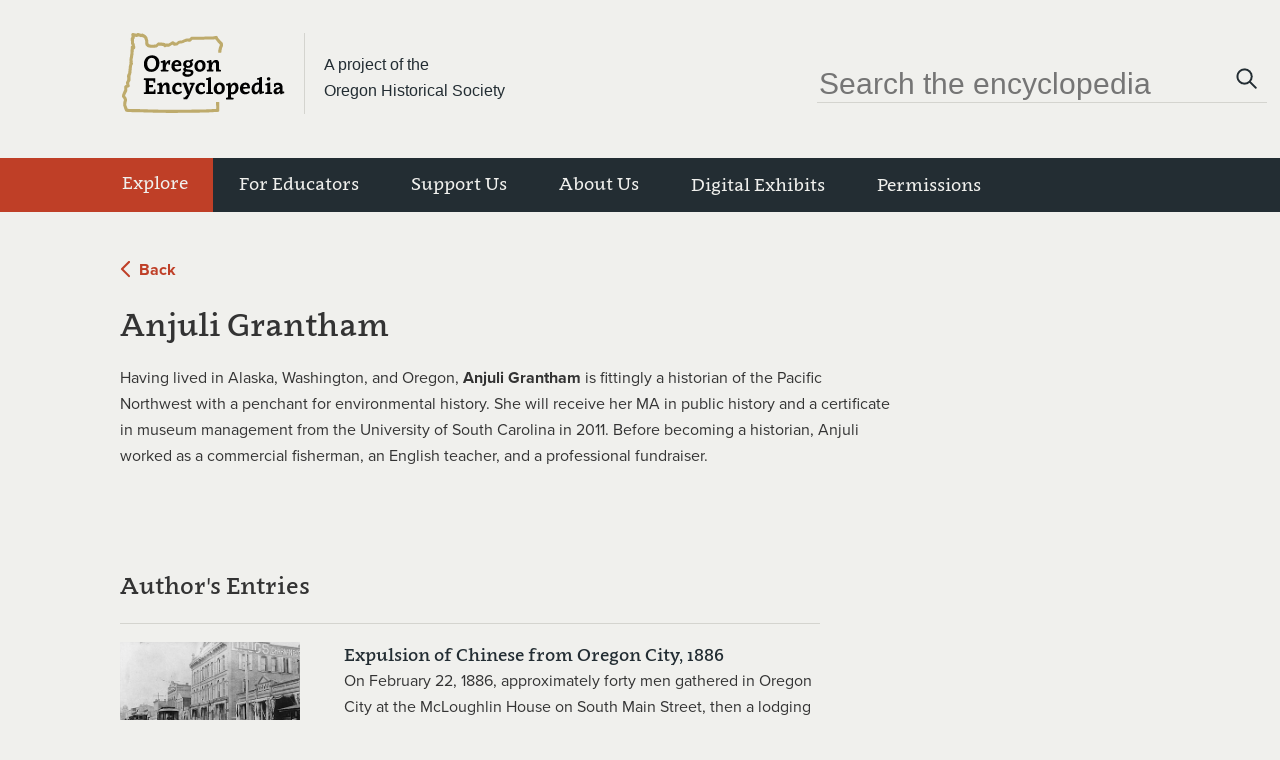

--- FILE ---
content_type: text/html; charset=utf-8
request_url: https://www.oregonencyclopedia.org/about/authors/42/
body_size: 4976
content:


<!DOCTYPE html>
<html lang="en">
  <head>
    <meta charset="utf-8" />
    <meta name="viewport" content="width=device-width, initial-scale=1" />
    <title>
      
        The Oregon Encyclopedia
      
    </title>
    <link rel="apple-touch-icon" sizes="180x180" href="/static/img/OE-favicon-180.png" />
    <link rel="icon" type="image/png" sizes="32x32" href="/static/img/OE-favicon-32.png" />
    <link rel="icon" type="image/png" sizes="16x16" href="/static/img/OE-favicon-16.png" />
    <link rel="manifest" href="/static/img/site.webmanifest" />
    <link rel="shortcut icon" href="/static/img/OE-favicon.ico" />
    <link rel="mask-icon" href="/static/img/OE-favicon.svg" />
    <meta name="msapplication-config" content="/static/img/browserconfig.xml" />
    <meta name="google-site-verification" content="HRCo5zIZIglUgSu2UlYHD_PLRXgROWQk2NfVEnmCzMM" />

    
      <meta name="description" content="" />
      <meta property="og:url" content="http://oregonencyclopedia.org//about/authors/" />
      <meta property="og:title" content="Authors" />
      <meta property="og:description" content="" />
      
      
        <meta property="og:type" content="website" />
      
    

    
      <link rel="stylesheet" href="https://use.typekit.net/zdv1axe.css" />
      <link href="/static/dist/bootstrap/dist/css/bootstrap.min.css" rel="stylesheet" />
      <link href="/static/css/foundation.css" rel="stylesheet" />
      <link href="/static/dist/www/main.css?v=1.5" rel="stylesheet" />
    
    <script>
      console.log('🌲 10-01-25');
    </script>
  </head>

  <body>
    <div class="container">
      <div id="header">
        <a id="skip-to-content" href="#content" class="sr-only sr-only-focusable btn btn-secondary">Skip to main content</a>
        <div id="masthead" class="medium-width">
          <div class="header-logos">
            <div id="site-logo">
              <a href="/" aria-label="Oregon Encyclopedia home page"><img src="/static/img/oe_logo_new.svg" alt="The Oregon Encyclopedia Logo" /></a>
            </div>
            <div class="oe-site-description">
              <a href="http://www.OHS.org">
                <p>A project of the <br />Oregon Historical Society</p>
              </a>
            </div>
          </div>
          <div id="site-search" class="search-bar hidden-xs hidden-sm">
            <form method="get" action="/articles/" role="search">
              <input id="search-bar" name="q" placeholder="Search the encyclopedia" />
              <button type="submit" aria-label="Click to search"><span class="sr-only">Search</span><svg aria-hidden="true" width="29" height="30" viewBox="0 0 29 30" fill="none" xmlns="http://www.w3.org/2000/svg">
<circle cx="11.5489" cy="12.5251" r="7.16327" transform="rotate(-45 11.5489 12.5251)" stroke-width="2"/>
<path d="M17.0037 18.0377L22.7508 23.6862" stroke-width="2" stroke-linecap="round" stroke-linejoin="round"/>
</svg>
</button>
            </form>
          </div>
          <div class="toggle-container hidden-md hidden-lg hidden-xl">
            <a href="/articles/?q=" aria-label="Click to search" class="mobile-search">
              <svg xmlns="http://www.w3.org/2000/svg" width="24" height="24" viewBox="0 0 24 24" fill="none">
  <circle cx="9.55699" cy="9.95122" r="5.75781" transform="rotate(-45 9.55699 9.95122)" stroke="#232D33" stroke-width="2"/>
  <path d="M14.0727 14.5147L18.8304 19.1907" stroke="#232D33" stroke-width="2" stroke-linecap="round" stroke-linejoin="round"/>
</svg>
            </a>
            <button id="navbar-toggler" class="navbar-toggler" type="button" data-toggle="collapse" data-target="#site-menu-mobile" aria-controls="#site-menu-mobile" aria-expanded="false" aria-label="Toggle navigation"><svg width="29" height="11" viewBox="0 0 29 11" fill="none" xmlns="http://www.w3.org/2000/svg">
<path fill-rule="evenodd" clip-rule="evenodd" d="M0.0866699 2.25H29V0.75H0.0866699V2.25ZM0.0866699 10.25H29V8.75H0.0866699V10.25Z" fill="#BF3F27"/>
</svg>
</button>
          </div>
        </div>
        <nav id="nav">
          
            <div id="site-menu" class="hidden-xs hidden-sm">
              

<ul class="ohs-nav medium-width">
    
        
            <li class="dropdown ">
                <a data-toggle="dropdown" class="dropdown-toggle nav-item-bold" href="#">
                    Explore
                </a>
                <div id="Explore-toggled-dropdown" class="dropdown-menu explore-dropdown-menu">
                    <ul>
                        


    <li class="nav-item-regular">
        <a href="/entries/">
            <img alt="Wallowa Mountains" height="200" src="/media/images/efb55287-59df-40cd-a03d-61ec3f1470.2e16d0ba.fill-200x200.jpg" width="200">
            <div>
                <span class="page-title">Entries A-Z</span>
                <p>Browse the complete list of entries</p>
            </div>
        </a>
    </li>

    <li class="nav-item-regular">
        <a href="/themes/">
            <img alt="detail_Native Americans at Pendleton Roundup_1954_Monner_OrgLot1284_2351_2.jpg" height="200" src="/media/images/detail_Native_Americans_at_Pendlet.2e16d0ba.fill-200x200.jpg" width="200">
            <div>
                <span class="page-title">Entries by Themes</span>
                <p>Browse curated collections of entries</p>
            </div>
        </a>
    </li>


                    </ul>
                </div>
            </li>
        
    
        
            <li class="dropdown nav-black ">
                <a data-toggle="dropdown" class="dropdown-toggle nav-item-regular" href="#">
                    For Educators
                </a>
                <div id="" class="dropdown-menu">
                    <ul>
                        


    <li class="nav-item-regular">
        <a href="/teachers/">
            
            <div>
                <span class="page-title">In the Classroom</span>
                
            </div>
        </a>
    </li>

    <li class="nav-item-regular">
        <a href="/teachers/primary-source-packets/">
            
            <div>
                <span class="page-title">Primary Source Packets</span>
                
            </div>
        </a>
    </li>


                    </ul>
                </div>
            </li>
        
    
        
            <li class="dropdown nav-black ">
                <a data-toggle="dropdown" class="dropdown-toggle nav-item-regular" href="#">
                    Support Us
                </a>
                <div id="" class="dropdown-menu">
                    <ul>
                        


    <li class="nav-item-regular">
        <a href="/donate/">
            
            <div>
                <span class="page-title">Donate</span>
                
            </div>
        </a>
    </li>

    <li class="nav-item-regular">
        <a href="/donate/donors/">
            
            <div>
                <span class="page-title">Donors</span>
                
            </div>
        </a>
    </li>


                    </ul>
                </div>
            </li>
        
    
        
            <li class="dropdown nav-black ancestor">
                <a data-toggle="dropdown" class="dropdown-toggle nav-item-regular" href="#">
                    About Us
                </a>
                <div id="" class="dropdown-menu">
                    <ul>
                        


    <li class="nav-item-regular">
        <a href="/about/">
            
            <div>
                <span class="page-title">Staff and Board</span>
                
            </div>
        </a>
    </li>

    <li class="nav-item-regular">
        <a href="/about/authors/">
            
            <div>
                <span class="page-title">Authors</span>
                
            </div>
        </a>
    </li>

    <li class="nav-item-regular">
        <a href="/about/frequently-asked-questions/">
            
            <div>
                <span class="page-title">FAQ</span>
                
            </div>
        </a>
    </li>

    <li class="nav-item-regular">
        <a href="/about/contact-us/">
            
            <div>
                <span class="page-title">Contact Us</span>
                
            </div>
        </a>
    </li>

    <li class="nav-item-regular">
        <a href="/about/statement-language/">
            
            <div>
                <span class="page-title">Statement on Language</span>
                
            </div>
        </a>
    </li>


                    </ul>
                </div>
            </li>
        
    
        
            <li class="nav-black ">
                <a href="/digital-exhibits/" class="nav-item-regular">Digital Exhibits</a>
            </li>
        
    
        
            <li class="nav-black ">
                <a href="/permissions/" class="nav-item-regular">Permissions</a>
            </li>
        
    
    <li class="nav-black" aria-hidden="true"></li>
</ul>

            </div>
            </div>
            <div id="site-menu-mobile" class="collapse no-transition">
              

<ul class="ohs-nav">

    <button 
    id="navbar-close"
    class="nav-close"
    data-toggle="collapse" 
    data-target="#site-menu-mobile"
    aria-controls="#site-menu-mobile" 
    aria-expanded="false" 
    aria-label="Toggle navigation">
        <svg width="16" height="16" viewBox="0 0 16 16" fill="none" xmlns="http://www.w3.org/2000/svg">
<path d="M1 1L15 15" stroke-width="2" stroke-linecap="round" stroke-linejoin="round"/>
<path d="M15 1L1 15" stroke-width="2" stroke-linecap="round" stroke-linejoin="round"/>
</svg>

    </button>

    
        
            <ul class="mobile-menu-row">
                


    <li>
        <a href="/entries/">
            
                Entries
            
        </a>
    </li>

    <li>
        <a href="/themes/">
            
                Themes
            
        </a>
    </li>


            </ul>
        
    
        
            <li class="dropdown nav-black ">
                <a data-toggle="dropdown" class="dropdown-toggle nav-item-regular" href="#">
                    For Educators
                </a>
                <div id="" class="dropdown-menu">
                    <ul>
                        


    <li>
        <a href="/teachers/">
            
                In the Classroom
            
        </a>
    </li>

    <li>
        <a href="/teachers/primary-source-packets/">
            
                Primary Source Packets
            
        </a>
    </li>


                    </ul>
                </div>
            </li>
        
    
        
            <li class="dropdown nav-black ">
                <a data-toggle="dropdown" class="dropdown-toggle nav-item-regular" href="#">
                    Support Us
                </a>
                <div id="" class="dropdown-menu">
                    <ul>
                        


    <li>
        <a href="/donate/">
            
                Donate
            
        </a>
    </li>

    <li>
        <a href="/donate/donors/">
            
                Donors
            
        </a>
    </li>


                    </ul>
                </div>
            </li>
        
    
        
            <li class="dropdown nav-black ancestor">
                <a data-toggle="dropdown" class="dropdown-toggle nav-item-regular" href="#">
                    About Us
                </a>
                <div id="" class="dropdown-menu">
                    <ul>
                        


    <li>
        <a href="/about/">
            
                Staff and Board
            
        </a>
    </li>

    <li>
        <a href="/about/authors/">
            
                Authors
            
        </a>
    </li>

    <li>
        <a href="/about/frequently-asked-questions/">
            
                FAQ
            
        </a>
    </li>

    <li>
        <a href="/about/contact-us/">
            
                Contact Us
            
        </a>
    </li>

    <li>
        <a href="/about/statement-language/">
            
                Statement on Language
            
        </a>
    </li>


                    </ul>
                </div>
            </li>
        
    
        
            <li class="nav-black ">
                <a href="/digital-exhibits/" class="nav-item-regular">Digital Exhibits</a>
            </li>
        
    
        
            <li class="nav-black ">
                <a href="/permissions/" class="nav-item-regular">Permissions</a>
            </li>
        
    
</ul>

<div class="footer-bottom-mobile">
    

<div class="footer-social-links">
    <ul>
    
        <li>
            <a href="https://www.facebook.com" aria-label="Facebook">
                
                

<img
    width="11" 
    height="24"
    alt=""
    data-src="/media/images/icon-facebook.max-24x24.png"
    class=" lazy"
/>
            </a>
        </li>
    
        <li>
            <a href="https://www.instagram.com" aria-label="Instagram">
                
                

<img
    width="24" 
    height="24"
    alt=""
    data-src="/media/images/icon-instagram_1.max-24x24.png"
    class=" lazy"
/>
            </a>
        </li>
    
    </ul>
</div>
    

<div class="footer-id">
    <p>&copy 2025 Portland State University and the Oregon Historical Society</p>
     
        <p>The Oregon Historical Society is a 501(c)(3) non-profit organization. Federal Tax ID 93-0391599</p>
    
</div>
</div>

            </div>
          

          
        </nav>
        


      </div>

      <main id="content">
        

        

        
        <div class="modal fade" id="image-modal" tabindex="-1" aria-hidden="true">
          <div class="modal-container">
            <button type="button" class="modal-close-button" data-toggle="modal" data-target="#image-modal">
              <span class="sr-only">Close modal</span>
              <svg width="16" height="16" viewBox="0 0 16 16" fill="none" xmlns="http://www.w3.org/2000/svg">
<path d="M1 1L15 15" stroke-width="2" stroke-linecap="round" stroke-linejoin="round"/>
<path d="M15 1L1 15" stroke-width="2" stroke-linecap="round" stroke-linejoin="round"/>
</svg>

            </button>
            <img id="image" alt="" />
            <h1></h1>
            <h2></h2>
            <a class="button modal-button" href="#" target="">View Source</a>
          </div>
        </div>

        
    
        <section class="author-detail-container medium-width">
        <div class="g">
            <div class="back-button mt-3 gu-1-1">
                <a href="javascript:history.back()" aria-label="Go back">
                    <div aria-hidden="true"><img src="/static/img/arrow-left.png" alt="arrow-icon"></div>
                    <span>Back</span>
                </a>
            </div>
            <div class="gu-1-1">
                <h1>Anjuli Grantham</h1>
                <p style="font-style: italic"><p>Having lived in Alaska, Washington, and Oregon, <strong>Anjuli Grantham</strong> is fittingly a historian of the Pacific Northwest with a penchant for environmental history. She will receive her MA in public history and a certificate in museum management from the University of South Carolina in 2011. Before becoming a historian, Anjuli worked as a commercial fisherman, an English teacher, and&nbsp;a professional fundraiser.</p><p>
            </div>
            
                <div class="author-entries gu-1-1">
                    <h2>Author's Entries</h2>
                    <ul>
                        
                            <li>
                                
                                    <div class="author-entries-img hidden-xs">
                                        <img data-src="/media/uploads/thumbnails_medium/Oregon_City_East_Side_Railway_cars_1890s_1.jpg" 
                                                    class="lazy "
                                                    alt="Expulsion of Chinese from Oregon City, 1886">
                                    </div>
                                
                                <div>
                                    <a href="/articles/expulsion_of_chinese_from_oregon_city_1886/">
                                        <h3>Expulsion of Chinese from Oregon City, 1886</h3>
                                    </a>
                                    <p>On February 22, 1886, approximately forty men gathered in Oregon City at the McLoughlin House on South Main Street, then a lodging house known as the Phoenix Hotel, and voted to rid the town of its Chinese population. Most of the men assembled at the Phoenix were members of the …<p>
                                    <p class="all-caps-label">Oregon Encyclopedia</p>
                                </div>
                            </li>
                        
                    </ul>
                </div>
            
        </div>
        </section>
    


        <button id="back-to-top" class="button-unstyled">
          <span class="sr-only">Back to top</span>
          <svg width="10" height="17" viewBox="0 0 10 17" fill="none" xmlns="http://www.w3.org/2000/svg">
<path d="M1.07104 15.1421L8.14211 8.07102L1.07104 0.999954" stroke="#F0F0ED" stroke-width="2" stroke-linecap="round" stroke-linejoin="round"/>
</svg>

        </button>
      </main>

      
        <footer id="footer" class="footer-container medium-width">
          <div class="footer-top-row">
            <div class="footer-logos">
              <div class="oe-logo">
                <a href="/" title="The Oregon Encyclopedia"><img data-src="/static/img/oe_logo_new.svg" alt="The Oregon Encyclopedia Logo" class="lazy" /></a>
              </div>
              
              <a id="ohs-logo" href="http://ohs.org/" title="">
                <img data-src="/static/img/logo-OHS-lockup-seal.png" alt="Oregon Historical Society Logo" class="lazy" />
              </a>
              
            </div>
            

<div class="footer-links">
    <ul>
        
            <li><a href="/about/frequently-asked-questions/">FAQs</a></li>
        
            <li><a href="/accounts/login">Workshop Login</a></li>
        
            <li><a href="/donate/">Donate</a></li>
        
            <li><a href="/about/contact-us/">Contact Us</a></li>
        
    </ul>
</div>
          </div>
          <div class="footer-bottom-row hidden-xs">
            

<div class="footer-id">
    <p>&copy 2025 Portland State University and the Oregon Historical Society</p>
     
        <p>The Oregon Historical Society is a 501(c)(3) non-profit organization. Federal Tax ID 93-0391599</p>
    
</div>
            

<div class="footer-social-links">
    <ul>
    
        <li>
            <a href="https://www.facebook.com" aria-label="Facebook">
                
                

<img
    width="11" 
    height="24"
    alt=""
    data-src="/media/images/icon-facebook.max-24x24.png"
    class=" lazy"
/>
            </a>
        </li>
    
        <li>
            <a href="https://www.instagram.com" aria-label="Instagram">
                
                

<img
    width="24" 
    height="24"
    alt=""
    data-src="/media/images/icon-instagram_1.max-24x24.png"
    class=" lazy"
/>
            </a>
        </li>
    
    </ul>
</div>
          </div>
          <div class="footer-bottom-row hidden-sm hidden-md hidden-lg hidden-xl">
            

<div class="footer-social-links">
    <ul>
    
        <li>
            <a href="https://www.facebook.com" aria-label="Facebook">
                
                

<img
    width="11" 
    height="24"
    alt=""
    data-src="/media/images/icon-facebook.max-24x24.png"
    class=" lazy"
/>
            </a>
        </li>
    
        <li>
            <a href="https://www.instagram.com" aria-label="Instagram">
                
                

<img
    width="24" 
    height="24"
    alt=""
    data-src="/media/images/icon-instagram_1.max-24x24.png"
    class=" lazy"
/>
            </a>
        </li>
    
    </ul>
</div>
            

<div class="footer-id">
    <p>&copy 2025 Portland State University and the Oregon Historical Society</p>
     
        <p>The Oregon Historical Society is a 501(c)(3) non-profit organization. Federal Tax ID 93-0391599</p>
    
</div>
          </div>
          <div>.</div>
        </footer>
      
    </div>

    <ul id="site-messages">
      
    </ul>

    
      <script src="/static/dist/jquery/dist/jquery.min.js"></script>
      <script src="/static/dist/bootstrap/dist/js/bootstrap.min.js"></script>
      <script src="/static/dist/www/main.js?v=1.3"></script>
      <script>
    var baseHref = '/';

    function getCookie (name) {
        var documentCookie = $.trim(document.cookie || ''),
            prefix = name + '=',
            prefixLen = prefix.length,
            cookies,
            cookie,
            i,
            len;
        if (documentCookie !== '') {
            cookies = documentCookie.split(';');
            for (i = 0, len = cookies.length; i < len; ++i) {
                cookie = $.trim(cookies[i]);
                if (cookie.substring(0, prefixLen) === prefix) {
                    return decodeURIComponent(cookie.substring(prefixLen));
                }
            }
        }
        return null;
    }

    // Glossary term popup
    // XXX: This might only be needed on article pages
    $(function () {
        var request;
        var popupClass = 'glossary-term-popup';
        var popupSelector = '.' + popupClass;

        $('a.glossary-term-link')
            .on('mouseenter', function () {
                var link = $(this);
                var href = link.attr('href');
                var width = link.width();
                var height = link.height();
                var position = link.offset();
                var top = position.top + height + 2;
                var left = position.left;
                var bodyWidth = $(document.body).width();

                if (request) {
                    request.abort();
                }

                request = $.getJSON(href).done(function (data) {
                    var popup = $([
                        '<div class="', popupClass, '">',
                            '<dt>', data.term, '</dt>',
                            '<dd>', data.definition, '</dd>',
                        '</div>'
                    ].join(''));

                    if (left > (bodyWidth / 2)) {
                        // Align right side of popup with right side of
                        // link if link is closer to right side of page.
                        popup.css({
                            top: top,
                            left: 'auto',
                            right: bodyWidth - (left + width)
                        });
                    } else {
                        // Otherwise, align left side of popup with
                        // left side of link.
                        popup.css({
                            top: top,
                            left: left,
                            right: 'auto'
                        });
                    }

                    $(document.body).append(popup);
                });
            })
            .on('mouseleave', function () {
                if (request) {
                    request.abort();
                }
                $(popupSelector).remove();
            });
    });
</script>


    <!-- No messages -->


    

    
            <script>
                (function(i,s,o,g,r,a,m){i['GoogleAnalyticsObject']=r;i[r]=i[r]||function(){
                (i[r].q=i[r].q||[]).push(arguments)},i[r].l=1*new Date();a=s.createElement(o),
                m=s.getElementsByTagName(o)[0];a.async=1;a.src=g;m.parentNode.insertBefore(a,m)
                })(window,document,'script','//www.google-analytics.com/analytics.js','ga');

                ga(
                    'create',
                    'UA-50929200-1',    // Tracking ID
                    'auto',  // Cookie domain
                    undefined,     // Tracker name
                    undefined            // Fields
                );

                ga('send', 'pageview');
            </script>
        
  </body>
</html>


--- FILE ---
content_type: text/css
request_url: https://www.oregonencyclopedia.org/static/css/foundation.css
body_size: 970
content:
.center-block-50 {
    margin-left: auto;
    margin-right: auto;
    width: 50%;
}


/* Bootstrap overrides */

/* Alias of Bootstrap's .alert-danger; useful with Django's messages framework. */
.alert-error {
    color: #a94442;
    background-color: #f2dede;
    border-color: #ebccd1;
}

.breadcrumb {
    border: 1px solid #e8e8e8;
    border-radius: 2px;
    margin: 15px 0;
}

.table.table-striped:not(.table-bordered) > tbody > tr:hover {
    background-color: lightyellow;
}


/* Messages added via Django's messages framework. */
ul#site-messages {
    position: absolute;
    top: 15px;
    right: 15px;
    margin: 0;
    padding: 0;
    width: 400px;
    z-index: 1000;
    list-style: none;
}
ul#site-messages > li.site-message {
    border-radius: 4px;
    margin: 0;
    padding: 0;
}


/* Breadcrumbs */
ul.breadcrumbs {
    list-style: none;
    margin: 0 -30px;
    padding: 5px 30px;
    display: flex;
    flex-direction: row;
    border-bottom: 1px solid lightgray;
}
ul.breadcrumbs > li {
    font-size: 16px;
    margin: 0;
    padding: 0;
}
ul.breadcrumbs > li::after {
    content: "→";
    padding: 0 5px;
}
ul.breadcrumbs > li:first-child {
    padding-left: 0;
}
ul.breadcrumbs > li:last-child {
    padding-right: 0;
}
ul.breadcrumbs > li:last-child::after {
    content: "";
    padding: 0;
}
ul.breadcrumbs > li > a {
    text-decoration: none;
}


/* AddThis */
.add-this-widget {
    margin: 10px 0;
}
.add-this-widget-placeholder {
    background-color: #eee;
    font-size: 11px;
    font-style: italic;
    line-height: 1;
    padding: 4px;
}

/* Media */
.media {
    overflow: hidden;
}
.media-file {
    height: 200px;
    margin-bottom: 15px;
    padding: 15px;
    border: 1px solid white;
}
.media-file:hover {
    border: 1px solid #c8c8c8;
    background-color: #f8f8f8;
}
.media-file > a:first-child {
    display: block;
    width: 100%;
    min-width: 100px;
    height: 100%;
    margin: 0;
    padding: 0;
}
.media-file > :first-child > :first-child {
    height: 100px;
}
.media-file button.media-file-remove-link {
    position: absolute;
    top: 15px;
    right: 15px;
    z-index: 1;

    width: 24px;
    height: 24px;

    margin: 0;
    padding: 0;

    font-size: 18px;
    line-height: 1;
    text-align: center;

    color: #a94442;
    background-color: #f2dede;
    cursor: pointer;

    border: none;
    border-radius: 50%;
    box-shadow: 1px 1px 2px;
}
.media-file button.media-file-remove-link:hover {
    color: darkred;
}

/* Related articles (shown on article, essay, and narrative pages) */
.related-article {
    background-color: #efefef;
    border: 2px solid #c8c8c8;
    border-radius: 2px;
    margin-bottom: 5px;
    padding: 5px;
}
.related-article:before,
.related-article:after {
    content: " ";
    display: table;
}
.related-article:after {
    clear: both;
}
.related-article:last-child {
    margin-bottom: 0;
}
.related-article > div {
    float: left;
    position: relative;
}
.related-article-image {
    width: 25%;
    padding-right: 5px;
}
.related-article-image > a {
    background-color: #f4f4f4;
    border: 1px solid #e8e8e8;
    border-radius: 2px;
    display: block;
    min-height: 100px;
    position: relative;
}
.related-article-image > a > img {
    margin: auto;
    padding: 5px;
    max-height: 100%;
    max-width: 100%;
    height: auto;
    width: auto;
    position: absolute;
    top: 0;
    right: 0;
    bottom: 0;
    left: 0;
}
.related-article-text {
    width: 75%;
    max-height: 100px;
    overflow: auto;
}
.related-article-text > a {
    display: block;
}
.external-link-image > a {
  background-color: white;
}
.external-link-text > a {
  display: flex;
  flex-direction: column;
  align-items: center;
  justify-content: center;
  height: 100px;
}

/* Glossary links & popups */
/* XXX: This might only be needed on article pages */
a.glossary-term-link {
    text-decoration-line: underline;
    text-decoration-style: dashed;
}
a.glossary-term-link:hover {
    text-decoration-style: solid;
}
.glossary-term-popup {
    position: absolute;
    top: 0;
    left: 0;
    width: 40%;
    min-width: 240px;
    max-width: 400px;
    z-index: 10;
    background-color: #f8f8f8;
    border: 1px solid #d0d0d0;
    border-radius: 2px;
    box-shadow: 2px 2px 4px #000;
    padding: 10px;
}
.glossary-term-popup > dt {
    font-size: 16px;
    font-weight: bold;
    margin: 0;
    margin-bottom: 10px;
    padding: 0;
}
.glossary-term-popup > dd {
    font-size: 14px;
    margin: 0;
    padding: 0;
}


/* Slideshows */
.ohs-slideshow {
    background-color: #181818;
    box-shadow: 2px 2px 2px black;
    color: #c8c8c8;
    margin: 0;
    padding: 8px;
}
.ohs-slideshow::before {
    content: "Slideshow → ";
}
.ohs-slideshow a {
    color: #c8c8c8;
}
.ohs-slideshow a:hover {
    color: #f8f8f8;
}
p.ohs-slideshow {
    margin-bottom: 10px;
}


--- FILE ---
content_type: text/css
request_url: https://www.oregonencyclopedia.org/static/dist/www/main.css?v=1.5
body_size: 27784
content:
@font-face{font-family:"arvo";src:url(fonts/df7ac0734b25730bc773ba855fc3a24d.eot);src:url(fonts/df7ac0734b25730bc773ba855fc3a24d.eot?#iefix) format("embedded-opentype"),url(fonts/9a65bbab43efb5a7e1bbb7434bb45359.woff) format("woff"),url(fonts/e9db03261eb577d35868a14fbae407a7.ttf) format("truetype"),url(fonts/f99894630d895055d0a1ff6649039bbf.svg#arvoregular) format("svg");font-weight:normal;font-style:normal}@font-face{font-family:"arvo";src:url(fonts/480a1ca1b3db932088db7fca8554922d.eot);src:url(fonts/480a1ca1b3db932088db7fca8554922d.eot?#iefix) format("embedded-opentype"),url(fonts/f5f6adc63d96e9c2b0ac9a7d854b70bc.woff) format("woff"),url(fonts/ba8e3474581bbc64b0c6f275bf54f712.ttf) format("truetype"),url(fonts/0f377a8892849d6007d08607f7c1d95c.svg#arvobold) format("svg");font-weight:bold;font-style:normal}@font-face{font-family:"asap";src:url(fonts/1e13e4f5d44b844b8abd4949c6b624fa.eot);src:url(fonts/1e13e4f5d44b844b8abd4949c6b624fa.eot?#iefix) format("embedded-opentype"),url(fonts/b7c76bfb39bec94373b5317cfb88b515.woff) format("woff"),url(fonts/9f29c10e6d0c0f35a9342e9f3246d4e4.ttf) format("truetype"),url(fonts/e73b6e9af461dcf15b0be12d98eb68ba.svg#asapregular) format("svg");font-weight:normal;font-style:normal}@font-face{font-family:"asap";src:url(fonts/366669ce98b0fc27783be20292feb9c3.eot);src:url(fonts/366669ce98b0fc27783be20292feb9c3.eot?#iefix) format("embedded-opentype"),url(fonts/c5cdcd538670974797e9d2c3456ed2d0.woff) format("woff"),url(fonts/d1916175136e58ca177b666fec7a9d7d.ttf) format("truetype"),url(fonts/36722a266472f09eaff54716148affcd.svg#asapbold) format("svg");font-weight:bold;font-style:normal}.m-0{margin:0}.m-1{margin:.9375rem}.m-2{margin:1.875rem}.m-3{margin:4.375rem}.m-4{margin:5rem}.m-5{margin:7rem}.mt-0{margin-top:0}.mt-1{margin-top:.9375rem}.mt-2{margin-top:1.875rem}.mt-3{margin-top:4.375rem}.mt-4{margin-top:5rem}.mt-5{margin-top:7rem}.mb-0{margin-bottom:0}.mb-1{margin-bottom:.9375rem}.mb-2{margin-bottom:1.875rem}.mb-3{margin-bottom:4.375rem}.mb-4{margin-bottom:5rem}.mb-5{margin-bottom:7rem}.ml-0{margin-left:0}.ml-1{margin-left:.9375rem}.ml-2{margin-left:1.875rem}.ml-3{margin-left:4.375rem}.ml-4{margin-left:5rem}.ml-5{margin-left:7rem}.mr-0{margin-right:0}.mr-1{margin-right:.9375rem}.mr-2{margin-right:1.875rem}.mr-3{margin-right:4.375rem}.mr-4{margin-right:5rem}.mr-5{margin-right:7rem}.mx-0{margin-left:0;margin-right:0}.mx-1{margin-left:.9375rem;margin-right:.9375rem}.mx-2{margin-left:1.875rem;margin-right:1.875rem}.mx-3{margin-left:4.375rem;margin-right:4.375rem}.mx-4{margin-left:5rem;margin-right:5rem}.mx-5{margin-left:7rem;margin-right:7rem}.my-0{margin-top:0;margin-bottom:0}.my-1{margin-top:.9375rem;margin-bottom:.9375rem}.my-2{margin-top:1.875rem;margin-bottom:1.875rem}.my-3{margin-top:4.375rem;margin-bottom:4.375rem}.my-4{margin-top:5rem;margin-bottom:5rem}.my-5{margin-top:7rem;margin-bottom:7rem}.order-last{order:9999}.flex-col{display:flex;flex-direction:column}.flex-col-05{display:flex;flex-direction:column;grid-row-gap:1.25rem;row-gap:1.25rem}.border-red{border:2px solid red}.border-green{border:2px solid green}.border-blue{border:2px solid blue}.border-yellow{border:2px solid #ff0}.hide-scrollbar{scrollbar-width:none;-ms-overflow-style:none}.hide-scrollbar::-webkit-scrollbar{display:none}.break-text a{word-wrap:break-word;word-break:break-all;white-space:normal;max-width:100%;display:inline-block}.section-link{border-bottom:1px solid #adb5b9;font-size:15px;font-family:"clavo",serif;line-height:22px;padding-top:10px;padding-bottom:10px}.section-link a{color:#232d33;transition:all 300ms ease-in-out}.section-link:first-child{padding-top:0}.section-link:last-child{border-bottom:none;padding-bottom:0}.section-link a:hover{color:#bf3f27;text-decoration:none}hr.dotted{border-top:dashed 2px #d9d9d9}hr.thick{border-top:solid 3px #5f1a0f}.container{margin:0;padding:0;height:100%;width:100%}@media(min-width: 1200px){.container{width:auto !important;width:initial !important}}#header{background-color:#f0f0ed;width:100%}#masthead{align-items:center;display:flex;margin:0 auto;padding:33px 0 0 122px;width:100%;height:100%}#masthead a{color:#232d33;text-decoration:none}#masthead a:hover,#masthead a:active{text-decoration:none}.header-logos{display:flex}#site-logo{padding-right:1.875rem}#site-logo img{height:81px}.toggle-container{position:absolute;right:.9375rem;display:flex;align-items:center;grid-gap:12.9px;gap:12.9px;right:.9375rem}.toggle-container a{display:flex;align-items:center}.oe-site-description{border-left:1px solid #d4d4cf}@media(max-width: 991px){#masthead{border-bottom:1px solid #d4d4cf;align-items:center;border-bottom:1px solid #d4d4cf;padding:34px 0 0 22px}.header-logos{padding-bottom:1.875rem}}@media(max-width: 768px){.header-logos{margin-top:.9375rem}#site-logo{display:flex;align-items:center;padding-right:.9375rem;padding-top:5px}#site-logo img{width:85px;height:auto}#masthead{padding:0 0 0 22px}.oe-site-description{font-family:"proxima-nova-bold",sans-serif;padding:1.875rem 0 0 1.875rem;width:100%;line-height:14px;font-weight:600;font-size:10px;width:100%}}.oe-site-description{font-family:"proxima-nova-bold",sans-serif;padding:1.875rem 0 0 1.875rem;width:100%}.landing-page-header{display:flex;justify-content:center;position:relative;width:100%}.landing-page-header h1{color:#f0f0ed;left:0%;position:absolute;top:22%;margin-left:120px}.landing-page-header img{width:100%;height:auto}.landing-page-header .partner-title{padding:20px;position:absolute;right:7%;bottom:0%;background-color:#232d33;display:flex;justify-content:center;justify-items:center}.landing-page-header .partner-title span{color:#fff;width:100%}.landing-page-header .partner-title .image img{max-height:25px;width:auto}.landing-page-header .partner-title .padding-left{padding-left:15px}.landing-page-header .partner-title .padding-right{border-right:1px solid #d4d4cf;padding-right:15px}.secondary-landing-page{width:100%}.secondary-landing-page .hero-text{background-color:#232d33;color:#f0f0ed;display:inline-flex !important;flex-direction:column;justify-content:center;padding:0 120px;min-height:400px}.secondary-landing-page .hero-text h1{padding-bottom:0}.secondary-landing-page .hero-text.title-card{text-align:center}.secondary-landing-page .hero-text.title-card .h4,.secondary-landing-page .hero-text.title-card .faq-body.rich-text-container h4,.faq-body.rich-text-container .secondary-landing-page .hero-text.title-card h4,.secondary-landing-page .hero-text.title-card .content .content-sidebar ul,.content .content-sidebar .secondary-landing-page .hero-text.title-card ul{padding:0}.secondary-landing-page .hero-text.title-card .h4 a,.secondary-landing-page .hero-text.title-card .faq-body.rich-text-container h4 a,.faq-body.rich-text-container .secondary-landing-page .hero-text.title-card h4 a,.secondary-landing-page .hero-text.title-card .content .content-sidebar ul a,.content .content-sidebar .secondary-landing-page .hero-text.title-card ul a{color:#fff}.secondary-landing-page .hero-image{position:relative;max-height:550px;background-color:#232d33}.secondary-landing-page .hero-image img{width:100%;height:100%;-o-object-fit:cover;object-fit:cover;-o-object-position:top center;object-position:top center}.secondary-landing-page .hero-image .arrow-btn{position:absolute;top:calc(50% - 35px);right:0}.secondary-landing-page.background-gray .hero-text,.secondary-landing-page.background-gray .hero-image{background-color:#44535c}.secondary-landing-page.background-red .hero-text,.secondary-landing-page.background-red .hero-image{background-color:#bf3f27}@media(max-width: 991px){.landing-page-header{margin-top:0}.landing-page-header h1{top:5%;font-size:24px;margin-left:120px}.landing-page-header img{width:100%;height:auto}.secondary-landing-page{width:100%}.secondary-landing-page .hero-text{display:block !important;padding:0 7rem;min-height:0px;text-align:center}}@media(max-width: 768px){.landing-page-header{max-height:550px}.landing-page-header h1{top:3%;font-size:22px;margin-left:4.375rem}.landing-page-header img{width:100%;height:100%;-o-object-fit:contain;object-fit:contain}.secondary-landing-page .hero-image{position:relative;max-height:550px;max-width:100%}.secondary-landing-page .hero-image img{max-width:100%;height:auto;-o-object-fit:contain;object-fit:contain;-o-object-position:50% 50%;object-position:50% 50%}.secondary-landing-page .hero-image .arrow-btn{position:absolute;top:calc(50% - 35px);right:0}}.admin-menu .navbar.navbar-default{background-color:#44535c;border:none;border-radius:0;margin-bottom:0}.admin-menu .navbar.navbar-default ul{padding-left:120px}.admin-menu .navbar.navbar-default ul.navbar-nav .navbar-right{padding:0 !important;margin:0 !important}.admin-menu .navbar.navbar-default ul.navbar-nav:not(.navbar-right)>li{padding-right:25px}.admin-menu .navbar.navbar-default ul.navbar-nav:not(.navbar-right)>li:not(:first-child){padding-left:25px}.admin-menu .navbar.navbar-default ul.navbar-nav:not(.navbar-right)>li:first-child{padding-left:10px}.admin-menu .navbar.navbar-default ul.navbar-nav:not(.navbar-right)>li:last-child{padding-right:0}.admin-menu .navbar.navbar-default ul.navbar-nav:not(.navbar-right)>li a{padding-left:0;padding-right:0}.admin-menu .navbar.navbar-default ul.navbar-nav>li>a{color:#fff}.admin-menu .navbar.navbar-default ul.navbar-nav>li>a:hover{text-decoration:underline}.admin-menu .navbar.navbar-default ul.navbar-nav>li.dropdown>ul.dropdown-menu{background-color:#d9d9d9}.admin-menu .navbar.navbar-default ul.navbar-nav>li.dropdown.open>a{background-color:#d9d9d9;color:#4d4d4d}@media(max-width: 1267px){.navbar-right{padding:0 !important}}@media(max-width: 991px){.navbar-header{float:none}.navbar-left,.navbar-right{float:none !important}.navbar-toggle{display:absolute;margin:.9375rem 3px 0 0;right:0}.navbar-collapse{border-top:1px solid rgba(0,0,0,0);box-shadow:inset 0 1px 0 rgba(255,255,255,.1)}.navbar-fixed-top{top:0;border-width:0 0 1px}.navbar-collapse.collapse{display:none !important}.navbar-nav{float:none !important;margin-top:7.5px}.navbar-nav>li{float:none}.navbar-nav>li>a{padding-top:10px;padding-bottom:10px}.collapse.in{display:block !important}}@media(max-width: 1600px){.admin-menu{background-color:#44535c;padding-left:0%}}@media(min-width: 1600px){.admin-menu{background-color:#44535c;padding-left:5%}}@media(min-width: 2000px){.admin-menu{background-color:#44535c;padding-left:14%}}@media(min-width: 2400px){.admin-menu{background-color:#44535c;padding-left:16%}}@media(min-width: 2500px){.admin-menu{background-color:#44535c;padding-left:20%}}@media(min-width: 2800px){.admin-menu{background-color:#44535c;padding-left:21%}}@media(min-width: 3000px){.admin-menu{background-color:#44535c;padding-left:23%}}.page-admin-menu{margin-top:15px;margin-bottom:15px}#xs-site-search{padding:10px 15px}.normal-width{max-width:1920px}.normal-full-width{min-width:1920px;max-width:1920px}.medium-width{max-width:1600px}.width-100{width:100%}.width-max{max-width:-webkit-max-content;max-width:-moz-max-content;max-width:max-content}#content{background-color:#f0f0ed;display:flex;flex-direction:column;align-items:center}.bg-logo-tout-container{box-sizing:border-box;display:flex;flex-wrap:nowrap;margin:0 120px 0 120px;padding:0 120px}@media(max-width: 1176px){.bg-logo-tout-container{margin:0;padding:0}}.site-slogan{background:#752012;text-align:center;color:#fff;font-size:1.5em;line-height:1.5em;margin-left:-30px;margin-right:-30px;padding:10px}@media(max-width: 1919px){.normal-full-width{min-width:100%;max-width:100%}}@media(max-width: 767px){.normal-width{max-width:100%}.medium-width{max-width:100%}.narrow-width{max-width:100%}}#uploading{height:50px;width:50px;background:url(img/2a6692973429d7a74513bfa8bcb5be20.gif) no-repeat}.loading{background:url(img/2a6692973429d7a74513bfa8bcb5be20.gif) no-repeat;padding-left:18px}.image-link-grid .loading{padding-left:0}.status-bubble-success{border:solid #fff 1px;border-radius:5px;color:#fff;font-size:13px;font-weight:bold;padding:3px 5px;white-space:nowrap;background-color:#3c763d}.status-bubble-danger{border:solid #fff 1px;border-radius:5px;color:#fff;font-size:13px;font-weight:bold;padding:3px 5px;white-space:nowrap;background-color:#a94442}.status-bubble-in_progress{border:solid #fff 1px;border-radius:5px;color:#fff;font-size:13px;font-weight:bold;padding:3px 5px;white-space:nowrap;background-color:#f0ad4e}.status-bubble-submitted{border:solid #fff 1px;border-radius:5px;color:#fff;font-size:13px;font-weight:bold;padding:3px 5px;white-space:nowrap;background-color:#5bc0de}.status-bubble-in_review{border:solid #fff 1px;border-radius:5px;color:#fff;font-size:13px;font-weight:bold;padding:3px 5px;white-space:nowrap;background-color:gray}.status-bubble-published{border:solid #fff 1px;border-radius:5px;color:#fff;font-size:13px;font-weight:bold;padding:3px 5px;white-space:nowrap;background-color:#3c763d}.status-bubble-rejected{border:solid #fff 1px;border-radius:5px;color:#fff;font-size:13px;font-weight:bold;padding:3px 5px;white-space:nowrap;background-color:#a94442}.pdf-download-logo{background:url(img/c00c8db0462b60773a72302f7b9d456b.png) no-repeat;padding-top:16px;padding-left:16px;padding-right:16px;border-radius:7px}.pdf-download-logo:active{background-color:#fff}.pdf-download-logo:hover{background-color:rgba(0,0,0,.1)}.pdf-download-logo-small{background:url(img/1e656457872878eb58eafe2d2e8dd6b1.png) no-repeat;display:inline-block;padding-left:8px;padding-right:8px;padding-top:16px;padding-bottom:0px;margin-bottom:-2px}.form-control{padding:3px;height:auto}.btn{height:auto;padding:3px}.btn-primary{background-color:#752012;border-color:#5f1a0f}.btn-primary:active{background-color:#752012;border-color:#752012}.btn-primary:focus{background-color:#752012;border-color:#752012}.btn-primary:hover{background-color:#5f1a0f;border-color:#752012}.btn-primary.disabled:hover,.btn-primary[disabled]:hover{background-color:#752012;border-color:#5f1a0f}.review-progress{position:relative;border:solid #aaa 1px;border-radius:5px;font-weight:bold;text-align:center}.review-progress-bar{position:absolute;top:0;left:0;height:100%;background-color:rgba(43,194,83,.25);border-radius:5px 0 0 5px}.featured-article{margin-bottom:10px}.featured-article a{font-weight:bold}.featured-article .media{height:200px}.featured-article img{width:100%}.event a{font-weight:bold}.event>div>*:first-child{margin-top:0}.event>div.event-media>a{display:block}.event>div.event-media>a img{display:block;max-width:100%;height:auto}.about{border-bottom:1px solid #d9d9d9;margin-bottom:30px;padding-bottom:30px}.about:last-child{border-bottom:none;margin-bottom:0;padding-bottom:0}.about a{font-weight:bold}.about img{display:block;height:auto;max-width:100%}.about .about-awards>.row{margin-bottom:15px}.about .about-awards>.row:last-child{margin-bottom:0}.about .about-green .glyphicon.glyphicon-tree-conifer{color:green;font-size:48px;margin-bottom:2px;margin-left:2px}.research-categories ul>li{margin-bottom:5px}.research-categories ul>li:last-child{margin-bottom:0}.research-categories ul>li>a{font-family:arvo,courier,"times new roman",serif}.research-categories ul>li>a:hover{color:#000}.front-page-carousel{margin:0 -30px}@media(max-width: 767px){.front-page-carousel{margin:0 -15px}}.front-page-carousel,.front-page-carousel>.carousel-inner,.front-page-carousel>.carousel-inner>.item,.front-page-carousel>.carousel-inner>.item>.row,.front-page-carousel>.carousel-inner>.item>.row>.image-container,.front-page-carousel>.carousel-inner>.item>.row>.description,.front-page-carousel>.carousel-inner>.item>.row>.image-container>a{height:300px}.front-page-carousel>.carousel-inner>.item>.row>.description{padding-right:80px}.front-page-carousel>.carousel-inner>.item>.row>.image-container{margin:0;padding:0;background-color:#000}.front-page-carousel>.carousel-inner>.item>.row>.description,.front-page-carousel>.carousel-inner>.item>.mobile-slideshow-title{background-color:#f5d5a4}.front-page-carousel>.carousel-inner>.item>.row>.image-container>a{display:block;margin:0;padding:0;text-align:center}.front-page-carousel>.carousel-inner>.item>.mobile-slideshow-title{font-size:110%;font-weight:bold;padding:5px;text-align:center}.front-page-carousel>.carousel-control{width:50px}.front-page-carousel>.carousel-control.left,.front-page-carousel>.carousel-control.right{background-image:none}.front-page-carousel>.carousel-control>.glyphicon{width:40px;height:40px;padding:5px;background-color:#752012;border:1px solid #54170d;border-radius:5px;font-size:30px;line-height:30px}.front-page-carousel>.carousel-control>.glyphicon-chevron-left{left:5px;margin:0}.front-page-carousel>.carousel-control>.glyphicon-chevron-right{right:5px;margin:0}.front-page-carousel>.carousel-indicators{bottom:0px}.chosen-container-multi .chosen-choices{border-radius:0px;border:1px solid #ccc}.chosen-container-multi .chosen-choices li.search-field input[type=text]{font-family:inherit;height:30px;margin:0px;padding:0px;padding-left:3px}.chosen-container-multi .chosen-choices li.search-choice{color:#333;background-color:#fff;border-color:#ccc;display:inline-block;padding:3px;padding-right:20px;margin-right:2px;margin-bottom:2px;font-size:14px;font-weight:normal;line-height:1.428571429;vertical-align:middle;cursor:pointer;background-image:none;border-radius:4px;-webkit-user-select:none}.chosen-container-multi .chosen-choices li.search-choice .search-choice-close{top:8px}.chosen-container-active .chosen-choices{border-color:#66afe9;outline:0;box-shadow:inset 0 1px 1px rgba(0,0,0,.075),0 0 8px rgba(102,175,233,.6)}.alpha-pager>li>a{background-color:#752012;border-color:#752012;color:#fff;font-weight:bold}.alpha-pager>li>a:hover{background-color:#eee;color:#752012}.alpha-pager>li.active>a{background-color:#fff;border-color:#752012;color:#752012}.alpha-pager>li.active>a:hover{background-color:#eee;border-color:#752012;color:#752012}.alpha-list{font-family:arvo,courier,"times new roman",serif}.alpha-list>li{margin-top:10px}.browse-themes{font-family:arvo,courier,"times new roman",serif}.browse-themes .accordion-title{border:1px solid #752012;border-radius:2px;display:block;font-weight:bold;margin-bottom:5px;padding:5px}@media(max-width: 767px){.container{margin-left:unset;margin-right:unset;padding-left:unset;padding-right:unset;height:unset;width:unset}.row>div{margin-bottom:15px}.site-slogan{margin-left:-10px;margin-right:-10px}.front-page-carousel{margin-left:-10px;margin-right:-10px}#content{padding-left:0;padding-right:0}}.footer-container{background-color:#f0f0ed;border-top:1px solid #d4d4cf;margin:0 auto 0 auto;padding:1.875rem 120px 0 120px}.footer-top-row{display:flex}.footer-bottom-row{display:flex;padding-top:4.375rem}.footer-logos{display:flex}#ohs-logo{align-items:center;border-left:1px solid #d4d4cf;display:flex;justify-content:flex-start;margin-left:.9375rem;padding-left:1.875rem;text-decoration:none}#ohs-logo img{height:70px}#ohs-logo img:hover{-webkit-filter:none;filter:none}.oe-logo{align-items:center;display:flex}.oe-logo img{height:60px;margin-right:1.875rem}#ohs-logo{align-items:center;display:flex}#ohs-logo img{height:67.974px;max-width:175.233px}.footer-links{font-family:"clavo",sans-serif;font-size:14px;padding:1.875rem 0 0 0;margin-left:auto}.footer-links ul{list-style:none;-moz-column-count:2;column-count:2;grid-column-gap:40%;-moz-column-gap:40%;column-gap:40%}.footer-links li{white-space:nowrap}.footer-links a{color:#232d33;text-decoration:none}.footer-links a:hover{color:#bf3f27;text-decoration:none}.footer-social-links{margin-left:auto;margin-right:3rem}.footer-social-links ul{display:flex;list-style:none;padding:1.875rem 0 0 0}.footer-social-links li{padding-right:4.375rem}.footer-social-links li:first-child{position:relative;bottom:1px}.footer-social-links li a img{height:auto}.footer-social-links li a img:hover{-webkit-filter:none;filter:none}.footer-id{color:#44535c;font-family:"proxima-nova-thin",sans-serif;font-size:13px;margin-bottom:1.875rem}.footer-id p{margin:0;padding:0}.footer-bottom-mobile{bottom:0;padding:0 0 1.875rem 1.875rem;position:absolute;width:80%}.footer-bottom-mobile .footer-social-links{margin-left:0;padding-bottom:1.875rem}.footer-bottom-mobile .footer-social-links li{padding-right:1.875rem}.footer-bottom-mobile .footer-social-links img{-webkit-filter:brightness(100);filter:brightness(100);opacity:.7}.footer-bottom-mobile .footer-social-links a:hover img{opacity:1;-webkit-filter:brightness(100);filter:brightness(100)}.footer-bottom-mobile .footer-id{padding-left:1.875rem}@media(max-width: 991px){.footer-container{margin:0 auto 0 auto;padding:1.875rem 4.375rem 0 7rem}.footer-id{width:100%}}@media(max-width: 767px){.footer-bottom-mobile{padding-left:0}.footer-bottom-mobile .footer-id{margin-left:0}.footer-container{margin:0;padding:1.875rem 0 0 0;width:100%}.footer-top-row{display:flex;flex-direction:column;width:100%}.footer-bottom-row{display:flex;flex-direction:column;padding-top:0;padding-bottom:.9375rem;padding-left:4.375rem;width:100%}.footer-logos{display:flex;flex-direction:row;justify-content:flex-start;padding-left:4.375rem;width:100%}#ohs-logo{height:70px}#ohs-logo a img{height:70px}.oe-logo img{height:50px}.footer-links{font-size:14px;padding:1.875rem 0 0 0;margin-left:0;width:80%}.footer-links ul{-moz-column-count:2;column-count:2;grid-column-gap:0;-moz-column-gap:0;column-gap:0}.footer-social-links{margin-left:0;margin-right:0;padding-bottom:1.875rem}.footer-social-links li{padding-left:0;padding-right:1.875rem}.footer-social-links li img{width:auto;height:20px}.footer-social-links li a img:hover{-webkit-filter:none;filter:none}.footer-id{font-size:10px;line-height:12px;width:70%}}@media(max-width: 321px){#ohs-logo a img{height:40px}.oe-logo img{height:50px}}.search-bar{width:40%;margin-left:auto;padding:1.875rem 0 0 0}.search-bar input{background:rgba(0,0,0,0);border:1px solid #d4d4cf;border-style:none none solid none;color:#8e9396;font-family:"proxima-nova-thin",sans-serif;font-size:30px;line-height:35px;width:450px}.search-bar input:focus{border:1px solid #d1bc76;border-style:none none solid none;box-shadow:0px 1px 2px -2px #f0f0ed;outline:none}.search-bar button{border:none;background:rgba(0,0,0,0);margin-left:-4.375rem}.search-bar svg{stroke:#232d33}.suggested-search-bar{padding-bottom:1.875rem}.suggested-search-bar input{background:rgba(0,0,0,0);border:1px solid #d4d4cf;border-style:none none solid none;color:#8e9396;font-family:"proxima-nova-thin",sans-serif;font-size:30px;line-height:35px;width:450px}.suggested-search-bar input:focus{border:1px solid #d1bc76;border-style:none none solid none;box-shadow:0px 1px 2px -2px #f0f0ed;outline:none}.suggested-search-bar button{border:none;background:rgba(0,0,0,0);margin-left:-4.375rem}.suggested-search-bar svg{stroke:#232d33}.suggested-search-bar input{width:95%}.advanced-search-bar{margin-top:4.375rem}.advanced-search-bar input{background:rgba(0,0,0,0);border:1px solid #d4d4cf;border-style:none none solid none;color:#8e9396;font-family:"proxima-nova-thin",sans-serif;font-size:30px;line-height:35px;width:450px}.advanced-search-bar input:focus{border:1px solid #d1bc76;border-style:none none solid none;box-shadow:0px 1px 2px -2px #f0f0ed;outline:none}.advanced-search-bar button{border:none;background:rgba(0,0,0,0);margin-left:-4.375rem}.advanced-search-bar svg{stroke:#232d33}.advanced-search-bar input{width:95%}.advanced-search-bar svg{width:3rem;height:3rem}@media(max-width: 1273px){.search-bar{width:50%}input{width:375px}}@media(max-width: 1047px){.search-bar{width:54%}input{width:375px}}@media(max-width: 767px){.suggested-search-bar input{font-size:22px}.advanced-search-bar input{background:rgba(0,0,0,0);border:1px solid #d4d4cf;border-style:none none solid none;color:#8e9396;font-family:"proxima-nova-thin",sans-serif;font-size:30px;line-height:35px;width:450px}.advanced-search-bar input:focus{border:1px solid #d1bc76;border-style:none none solid none;box-shadow:0px 1px 2px -2px #f0f0ed;outline:none}.advanced-search-bar button{border:none;background:rgba(0,0,0,0);margin-left:-4.375rem}.advanced-search-bar svg{stroke:#232d33}.advanced-search-bar input{font-size:22px;width:95%}.advanced-search-bar svg{width:3rem;height:3rem}}@media screen and (min-width: 1023px){#article-search-results form .lg-hidden{display:none}}@media screen and (max-width: 1023px){#article-search-results form{display:flex;flex-direction:column}#article-search-results form .sm-hidden{display:none}#article-search-results form .search-left-column{order:9999 !important;padding-top:4rem}#article-search-results form #adv-search{order:1 !important}}.spotlight-column-left{justify-content:center;display:flex;flex-direction:column;position:relative;margin:0 4.375rem 0 7rem;height:390px}@media screen and (prefers-reduced-motion: reduce){.spotlight-column-left{border:solid 3px #bf3f27}.spotlight-column-left .spotlight-label{top:-1px;left:-1px}}.spotlight-column-left p{display:block;min-width:300px}.spotlight-column-left::before,.spotlight-column-left::after{box-sizing:inherit;content:"";position:absolute;width:100%;height:100%}@media(max-width: 450px){.jcarousel .spotlight-column-left{margin:0 4.375rem;padding:7rem 5rem}.jcarousel .spotlight-column-left p{min-width:200px}}@media screen and (prefers-reduced-motion: no-preference){.draw-box::before,.draw-box::after{border:3px solid rgba(0,0,0,0);width:0;height:0}.draw-box::before{top:0;left:0;-webkit-animation:draw-border .5s linear forwards;animation:draw-border .5s linear forwards}.draw-box::after{bottom:0;right:0;-webkit-animation:draw-border-bottom-left .5s .5s linear forwards;animation:draw-border-bottom-left .5s .5s linear forwards}@-webkit-keyframes draw-border{0%{width:0;height:0}50%{width:100%;height:0%}100%{border-top-color:#bf3f27;border-right-color:#bf3f27;width:100%;height:100%}}@keyframes draw-border{0%{width:0;height:0}50%{width:100%;height:0%}100%{border-top-color:#bf3f27;border-right-color:#bf3f27;width:100%;height:100%}}@-webkit-keyframes draw-border-bottom-left{0%{width:0;height:0}50%{width:100%;height:0%}100%{border-bottom-color:#bf3f27;border-left-color:#bf3f27;width:100%;height:100%}}@keyframes draw-border-bottom-left{0%{width:0;height:0}50%{width:100%;height:0%}100%{border-bottom-color:#bf3f27;border-left-color:#bf3f27;width:100%;height:100%}}}#search-tout{display:flex;margin:70px 120px 0 120px;padding:1.875rem 0 70px 0}.suggested-search{padding:0 0 70px;width:50%}.suggested-search h2{padding-bottom:1.875rem;width:70%}.suggested-search .h4,.suggested-search .faq-body.rich-text-container h4,.faq-body.rich-text-container .suggested-search h4,.suggested-search .content .content-sidebar ul,.content .content-sidebar .suggested-search ul{font-family:"proxima-nova-bold",sans-serif;padding-bottom:1.875rem}.suggested-search ul{columns:2;-webkit-columns:2;-moz-columns:2;-moz-column-width:33%;column-width:33%;padding:0 3.5rem 0 0;list-style:none;width:100%}.suggested-search ul :nth-child(4n+0){border:none}.suggested-search li{page-break-inside:avoid;page-break-inside:avoid;-moz-column-break-inside:avoid;break-inside:avoid;border-bottom:1px solid #d4d4cf;padding-top:.9375rem;width:80%}.suggested-search li h5{margin-top:0;padding:0}.suggested-search a{color:#232d33}.suggested-search a:hover{color:#bf3f27;text-decoration:none}@media(max-width: 1600px){#search-tout{margin:70px 5rem 0 120px}}@media(max-width: 1099px){#search-tout{display:block;margin:70px 120px 0 120px;padding:1.875rem 0 70px 0}.suggested-search{padding:0 0 70px 50px;width:100%}}@media(max-width: 768px){#search-tout{display:block;margin:0;padding:1.875rem 0 0 0}.suggested-search{padding:0 0 70px 50px;width:100%}}.tout-box{background:linear-gradient(to right, #BF3F27 0%, #BF3F27 70%, transparent 70%, transparent 100%),linear-gradient(to top, #BF3F27 0%, #BF3F27 91%, #561208 91%, #561208 100%);background-repeat:no-repeat;color:#fff;height:20%;margin-left:1.875rem;padding:1.875rem 0 4.375rem 4.375rem;width:50%}.tout-box h2{width:50%}.tout-box svg{margin-top:2.5rem;margin-left:1rem}.tout-box ul{list-style:none;padding:0}.tout-box li{display:flex;width:90%}.tout-box a{color:#fff}.tout-box a:hover{color:#fff;text-decoration:underline}.tout-img-container{padding-top:1.875rem}.tout-img-container img{border-radius:50%}.tout-text-container{padding-left:1.875rem}.tout-text-container a:hover{text-decoration:none}.tout-display-text{display:flex;flex-wrap:nowrap;white-space:nowrap;width:100%;transform:translateX(0);transition:transform .5s}.tout-display-text h3{margin-bottom:0}.tout-display-text:hover{transform:translateX(5%)}@media(max-width: 1099px){.tout-box{margin-left:0;width:90%}}@media(max-width: 768px){.tout-box{margin-left:0;margin-right:0;width:100%}}.curators-container{background-color:#e8e8e5;display:flex;padding:0 120px 0 120px;width:100%}.curators-text-container{width:50%;position:relative;padding-bottom:1.875rem;padding-right:1.875rem}.curators-text-container .h2,.curators-text-container .faq-body.rich-text-container h2,.faq-body.rich-text-container .curators-text-container h2,.curators-text-container .content .card h3,.content .card .curators-text-container h3,.curators-text-container .rich-text-container h3,.rich-text-container .curators-text-container h3{width:70%}.curators-text-container p{width:75%}.curators-text-container a:hover{text-decoration:none}.curators-heading-container{padding:1.875rem 0 0 0;margin-bottom:4.375rem}.curators-heading-container h2{font-family:"proxima-nova-bold",sans-serif;font-size:50px;line-height:50px;width:40%;position:relative}.curators-heading-container:after{content:"";width:0%;height:2px;position:absolute;bottom:-1rem;left:0;border-bottom:solid 6px #232d33}.curators-heading-container.draw-underline:after{-webkit-animation:draw-curator-border .4s ease-in-out forwards;animation:draw-curator-border .4s ease-in-out forwards}@-webkit-keyframes draw-curator-border{0%{width:0%}100%{width:40%}}@keyframes draw-curator-border{0%{width:0%}100%{width:40%}}.curators-img{display:flex;justify-content:flex-start;position:relative;width:50%}.curators-img img{-o-object-fit:cover;object-fit:cover;width:100%;height:100%}.curators-img span.h4{color:#bf3f27;left:-7rem;position:absolute;top:3rem;transform:rotate(90deg)}.curators-link-text{color:#bf3f27;display:flex;padding-top:1.875rem;transform:translateX(0);transition:transform .5s}.curators-link-text svg{margin-left:.9375rem;margin-top:.5rem}.curators-link-text:hover{transform:translateX(3%)}@media(max-width: 949px){.curators-container{flex-direction:column;max-height:1200px;padding:0;position:relative}.curators-heading-container{padding-left:0}.curators-text-container{padding:0 4.375rem;width:100%}.curators-img{justify-content:flex-start;-o-object-fit:contain;object-fit:contain;position:static;width:100%}.curators-img img{max-width:100%;height:auto}.curators-img span.h4{left:90%;transform:rotate(90deg);top:3rem}.curators-link-text{padding-bottom:5rem}}@media(max-width: 768px){.curators-container{flex-direction:column;min-width:0px;padding:0;position:relative}.curators-img{justify-content:flex-start;-o-object-fit:contain;object-fit:contain;margin:0;padding:0;position:static;width:100%}.curators-img img{width:100%}.curators-img span.h4{left:85%;transform:rotate(90deg);top:3rem}}.project-partners{display:flex;margin:70px 0 0 0;padding:0;width:100%}.project-partners .h4,.project-partners .faq-body.rich-text-container h4,.faq-body.rich-text-container .project-partners h4,.project-partners .content .content-sidebar ul,.content .content-sidebar .project-partners ul{font-size:18px}.project-partners ul{align-items:center;display:flex;flex-wrap:wrap;justify-content:flex-start;list-style:none;margin:0 120px;padding:0;width:100%}.project-partners ul li{padding:0 5rem 1.875rem 0}.project-partners ul li a img:hover{-webkit-filter:none;filter:none}@media(max-width: 1179px){.project-partners{display:block;margin:5rem 0 0 0;padding:0 0 0 4.375rem;width:100%}.project-partners .h4,.project-partners .faq-body.rich-text-container h4,.faq-body.rich-text-container .project-partners h4,.project-partners .content .content-sidebar ul,.content .content-sidebar .project-partners ul{line-height:18px;width:100%;font-size:18px;text-align:center}.project-partners ul{flex-wrap:wrap;padding:1.875rem;width:90%}.project-partners li{padding:0 0 4.375rem 1.875rem}}@media(max-width: 991px){.project-partners{padding:0 0 0 .9375rem}}@media(max-width: 768px){.project-partners{padding:0 4.375rem;width:100%}.project-partners .h4,.project-partners .faq-body.rich-text-container h4,.faq-body.rich-text-container .project-partners h4,.project-partners .content .content-sidebar ul,.content .content-sidebar .project-partners ul{padding-bottom:1.875rem}.project-partners ul{flex-wrap:wrap;margin:0;padding:0;width:100%}.project-partners li{padding:0 .9375rem 4.375rem .9375rem}}.social-tout-container{display:flex;margin:70px 0;padding:1.875rem 0;width:100%}.social-tout-text{background-color:#fff;margin-left:120px;padding-top:1.875rem;width:30%}.social-tout-text h2{color:#bf3f27;padding:0 25% 1.875rem 25%;text-align:center}.social-tout-text ul{display:flex;justify-content:center;list-style:none}.social-tout-text li{margin-right:1.875rem;padding-right:1.875rem;text-transform:uppercase;border-right:2px solid #d4d4cf}.social-tout-text li:last-child{border-right:none}.social-tout-text a{color:#232d33;font-family:"proxima-nova-bold",sans-serif;letter-spacing:2px;text-decoration:none}.social-tout-text a:hover{color:#bf3f27;text-decoration:none}.social-tout-img{background-color:#fff;display:flex;justify-content:space-evenly;margin-right:120px;padding:1.875rem;width:70%}@media(max-width: 1350px){.social-tout-container{align-items:center;flex-direction:column;margin:5rem 0;padding:1.875rem 0 1.875rem 0;width:50%}.social-tout-text{margin-left:0;padding-top:0;padding-bottom:1.875rem;width:100%}.social-tout-img{flex-direction:column;align-items:center;margin-left:0;margin-right:0;width:100%}.social-tout-img img{margin-bottom:1.875rem;max-width:100%}}@media(max-width: 767px){.social-tout-container{width:100%}}.bg-logo-tout-container{display:flex;width:100%}.bg-image-tout{background-color:#e8e8e5;width:50%}.bg-image-tout img{mix-blend-mode:darken;width:100%}.bg-text-container{padding:1.875rem 7rem 0 4.375rem}@media(max-width: 1167px){.bg-logo-tout-container{flex-direction:column;width:60%}.bg-image-tout{width:100%}}@media(max-width: 767px){.bg-logo-tout-container{flex-direction:column;width:100%}.bg-image-tout{width:100%}.bg-text-container{padding:1.875rem 1.875rem 0 4.375rem}}.themes-intro-text{margin:70px 0 70px 120px;width:65%}.image-link-grid a:hover{color:#bf3f27;text-decoration:none}@media(max-width: 767px){.themes-intro-text{margin:70px 5rem}}.entry-container{width:100%}.entries-content-container{list-style:none;margin:0;padding:4.375rem 120px;-moz-column-count:3;-moz-column-gap:10%;-webkit-column-count:3;-webkit-column-gap:10%;column-count:3;grid-column-gap:10%;column-gap:10%;width:100%}.entries-content-container li{page-break-inside:avoid;page-break-inside:avoid;-moz-column-break-inside:avoid;break-inside:avoid;line-height:26px;padding-bottom:1.875rem}.entries-content-container a{color:#232d33;text-decoration:none}.entries-content-container a:hover{color:#bf3f27;text-decoration:none}.entries-no-results{margin:0;padding-left:120px}.glossary-detail-container{margin-left:120px;padding:0 30% 0 0;margin-bottom:15rem}.glossary-detail-container p{width:700px}@media(max-width: 1195px){.glossary-detail-container p{width:500px}}@media(max-width: 800px){.glossary-detail-container{margin-left:50px}.glossary-detail-container p{width:unset}}@media(max-width: 767px){.entries-content-container{-moz-column-count:1;-moz-column-gap:0;-webkit-column-count:1;-webkit-column-gap:0;column-count:1;grid-column-gap:0;column-gap:0;padding:4.375rem;width:100%}.entries-no-results{padding-left:4.375rem}}.theme-detail-container{width:100%}.theme-detail-tabs{border-bottom:1px solid #d4d4cf;display:flex;list-style:none;margin-top:70px;padding:0 0 1.875rem 120px}.theme-detail-tabs li{color:#232d33;display:flex;align-items:center;justify-content:center;text-align:center;padding:0 4.375rem 0 4.375rem}.theme-detail-tabs li:first-child{padding-left:0}.theme-detail-tabs li:not(:last-child){border-right:1px solid #d4d4cf}.theme-detail-tabs li h3{color:#232d33}.theme-detail-tabs li h3:hover{color:#f86143}.theme-detail-tabs li a{text-decoration:none}.theme-detail-tabs li a:hover{text-decoration:none}.theme-detail-tabs li.active h3{color:#bf3f27}.tab-content-toggle{display:none}.tab-content-toggle.active{display:block}.background-red{background-color:#bf3f27}.tab-select-container{display:flex;justify-content:center}.tab-select-container select{border:none;border-bottom:1px solid #d4d4cf;font-family:"clavo",sans-serif;height:4.375rem;background-color:rgba(0,0,0,0);padding-left:4.375rem;width:100%}.author-detail-container{margin-left:120px;padding:0 30% 0 0}.author-detail-back-button{padding-top:4.375rem}.author-detail-back-button a{display:flex;text-decoration:none}.author-detail-back-button a span{padding:1px 0 0 .5rem}.author-entries{margin-top:7rem}.author-entries ul{list-style:none;padding:0 0 4.375rem 0}.author-entries ul li{border-top:1px solid #d4d4cf;padding:1.875rem 0;width:100%;max-width:700px;align-items:flex-start;display:flex}.author-entries ul li h3{padding:0;margin:0}.author-entries ul div:not(.author-entries-img){padding-left:4.375rem}.author-entries ul a{color:#232d33}.author-entries ul a:hover{color:#bf3f27;text-decoration:none}.author-entries .author-entries-img{padding-top:0}@media(max-width: 767px){.author-entries ul div:not(.author-entries-img){padding-left:0}.author-detail-container{margin-left:4.375rem;padding:0 30% 0 0}}.about-content-container{margin:70px 0 0 0}.about-content-container h2{margin-bottom:0}.about-body-container{margin-right:10%;margin-left:120px;padding-bottom:4.375rem}.about-staff-container{margin-left:120px}.about-staff-container img{border-radius:50%}.about-staff-container ul{border-top:1px solid #d4d4cf;list-style:none;padding:0;width:80%;margin-bottom:4.375rem;padding-top:1.875rem}.about-staff-container li{display:flex;padding:.9375rem 0}.about-staff-container li div{display:flex;flex-direction:column;justify-content:center;padding-right:1.875rem}.about-staff-container li div p.bold{line-height:14px}.about-editorial-list hr{width:calc(100% - 240px);border-color:#d4d4cf;margin:1.875rem 120px 5rem}.about-editorial-list h2{margin-bottom:1.875rem}.about-editorial-list ul{display:flex;flex-wrap:wrap;padding:0 120px;list-style:none;-moz-column-count:3;-moz-column-gap:5%;-webkit-column-count:3;-webkit-column-gap:5%;column-count:3;grid-column-gap:5%;column-gap:5%}.about-editorial-list ul li{padding:.9375rem 0;width:30%;page-break-inside:avoid;page-break-inside:avoid;-moz-column-break-inside:avoid;break-inside:avoid}.about-editorial-list ul a{text-decoration:none}@media(max-width: 767px){.about-body-container{margin-right:4.375rem;margin-left:4.375rem;padding-bottom:4.375rem}.about-staff-container{margin-left:4.375rem}.about-editorial-list ul{padding:0 0 0 4.375rem;display:block;-moz-column-count:1;-moz-column-gap:0;-webkit-column-count:1;-webkit-column-gap:0;column-count:1;grid-column-gap:0;column-gap:0}.about-editorial-list ul li{width:80%}.about-editorial-list ul a{text-decoration:none}}.small-caps-label{font-family:"proxima-nova-bold",sans-serif;font-size:12px;letter-spacing:2px;text-transform:uppercase;font-weight:500;margin-bottom:0}.all-caps-label,.search-result-entries .article-source{font-family:"proxima-nova-bold",sans-serif;font-size:12px;letter-spacing:2px;text-transform:uppercase;width:100%}.solid-bg-label,.spotlight-label{text-transform:uppercase;font-family:"proxima-nova",sans-serif;font-size:12px;letter-spacing:2px;padding:.1rem 1rem;padding-top:.3rem;text-align:center;color:#232d33;background-color:#f0f0ed;font-weight:bold}.spotlight-label{background-color:#bf3f27;color:#f0f0ed;left:0px;position:absolute;top:0px}/*!
Pure v1.0.1
Copyright 2013 Yahoo!
Licensed under the BSD License.
https://github.com/pure-css/pure/blob/master/LICENSE.md
*/.g{letter-spacing:-0.31em;*letter-spacing:normal;*word-spacing:-0.43em;text-rendering:optimizespeed;display:flex;flex-flow:row wrap;-webkit-aligcontent:flex-start;-ms-flex-line-pack:start;aligcontent:flex-start}@media all and (-ms-high-contrast: none),(-ms-high-contrast: active){table .g{display:block}}.opera-only :-o-prefocus,.g{word-spacing:-0.43em}.gu{display:inline-block;*display:inline;zoom:1;letter-spacing:normal;word-spacing:normal;vertical-align:top;text-rendering:auto}.g [class*=pure-u]{font-family:sans-serif}.gu-1,.gu-1-1,.gu-1-2,.gu-1-3,.gu-2-3,.gu-1-4,.gu-3-4,.gu-1-5,.gu-2-5,.gu-3-5,.gu-4-5,.gu-5-5,.gu-1-6,.gu-5-6,.gu-1-8,.gu-3-8,.gu-5-8,.gu-7-8,.gu-1-12,.gu-5-12,.gu-7-12,.gu-11-12,.gu-1-24,.gu-2-24,.gu-3-24,.gu-4-24,.gu-5-24,.gu-6-24,.gu-7-24,.gu-8-24,.gu-9-24,.gu-10-24,.gu-11-24,.gu-12-24,.gu-13-24,.gu-14-24,.gu-15-24,.gu-16-24,.gu-17-24,.gu-18-24,.gu-19-24,.gu-20-24,.gu-21-24,.gu-22-24,.gu-23-24,.gu-24-24{display:inline-block;*display:inline;zoom:1;letter-spacing:normal;word-spacing:normal;vertical-align:top;text-rendering:auto}.gu-1-24{width:4.1667%;*width:4.1357%}.gu-1-12,.gu-2-24{width:8.3333%;*width:8.3023%}.gu-1-8,.gu-3-24{width:12.5%;*width:12.469%}.gu-1-6,.gu-4-24{width:16.6667%;*width:16.6357%}.gu-1-5{width:20%;*width:19.969%}.gu-5-24{width:20.8333%;*width:20.8023%}.gu-1-4,.gu-6-24{width:25%;*width:24.969%}.gu-7-24{width:29.1667%;*width:29.1357%}.gu-1-3,.gu-8-24{width:33.3333%;*width:33.3023%}.gu-3-8,.gu-9-24{width:37.5%;*width:37.469%}.gu-2-5{width:40%;*width:39.969%}.gu-5-12,.gu-10-24{width:41.6667%;*width:41.6357%}.gu-11-24{width:45.8333%;*width:45.8023%}.gu-1-2,.gu-12-24{width:50%;*width:49.969%}.gu-13-24{width:54.1667%;*width:54.1357%}.gu-7-12,.gu-14-24{width:58.3333%;*width:58.3023%}.gu-3-5{width:60%;*width:59.969%}.gu-5-8,.gu-15-24{width:62.5%;*width:62.469%}.gu-2-3,.gu-16-24{width:66.6667%;*width:66.6357%}.gu-17-24{width:70.8333%;*width:70.8023%}.gu-3-4,.gu-18-24{width:75%;*width:74.969%}.gu-19-24{width:79.1667%;*width:79.1357%}.gu-4-5{width:80%;*width:79.969%}.gu-5-6,.gu-20-24{width:83.3333%;*width:83.3023%}.gu-7-8,.gu-21-24{width:87.5%;*width:87.469%}.gu-11-12,.gu-22-24{width:91.6667%;*width:91.6357%}.gu-23-24{width:95.8333%;*width:95.8023%}.gu-1,.gu-1-1,.gu-5-5,.gu-24-24{width:100%}/*!
Pure v1.0.1
Copyright 2013 Yahoo!
Licensed under the BSD License.
https://github.com/pure-css/pure/blob/master/LICENSE.md
*/@media screen and (min-width: 35.5em){.gu-sm-1,.gu-sm-1-1,.gu-sm-1-2,.gu-sm-1-3,.gu-sm-2-3,.gu-sm-1-4,.gu-sm-3-4,.gu-sm-1-5,.gu-sm-2-5,.gu-sm-3-5,.gu-sm-4-5,.gu-sm-5-5,.gu-sm-1-6,.gu-sm-5-6,.gu-sm-1-8,.gu-sm-3-8,.gu-sm-5-8,.gu-sm-7-8,.gu-sm-1-12,.gu-sm-5-12,.gu-sm-7-12,.gu-sm-11-12,.gu-sm-1-24,.gu-sm-2-24,.gu-sm-3-24,.gu-sm-4-24,.gu-sm-5-24,.gu-sm-6-24,.gu-sm-7-24,.gu-sm-8-24,.gu-sm-9-24,.gu-sm-10-24,.gu-sm-11-24,.gu-sm-12-24,.gu-sm-13-24,.gu-sm-14-24,.gu-sm-15-24,.gu-sm-16-24,.gu-sm-17-24,.gu-sm-18-24,.gu-sm-19-24,.gu-sm-20-24,.gu-sm-21-24,.gu-sm-22-24,.gu-sm-23-24,.gu-sm-24-24{display:inline-block;*display:inline;zoom:1;letter-spacing:normal;word-spacing:normal;vertical-align:top;text-rendering:auto}.gu-sm-1-24{width:4.1667%;*width:4.1357%}.gu-sm-1-12,.gu-sm-2-24{width:8.3333%;*width:8.3023%}.gu-sm-1-8,.gu-sm-3-24{width:12.5%;*width:12.469%}.gu-sm-1-6,.gu-sm-4-24{width:16.6667%;*width:16.6357%}.gu-sm-1-5{width:20%;*width:19.969%}.gu-sm-5-24{width:20.8333%;*width:20.8023%}.gu-sm-1-4,.gu-sm-6-24{width:25%;*width:24.969%}.gu-sm-7-24{width:29.1667%;*width:29.1357%}.gu-sm-1-3,.gu-sm-8-24{width:33.3333%;*width:33.3023%}.gu-sm-3-8,.gu-sm-9-24{width:37.5%;*width:37.469%}.gu-sm-2-5{width:40%;*width:39.969%}.gu-sm-5-12,.gu-sm-10-24{width:41.6667%;*width:41.6357%}.gu-sm-11-24{width:45.8333%;*width:45.8023%}.gu-sm-1-2,.gu-sm-12-24{width:50%;*width:49.969%}.gu-sm-13-24{width:54.1667%;*width:54.1357%}.gu-sm-7-12,.gu-sm-14-24{width:58.3333%;*width:58.3023%}.gu-sm-3-5{width:60%;*width:59.969%}.gu-sm-5-8,.gu-sm-15-24{width:62.5%;*width:62.469%}.gu-sm-2-3,.gu-sm-16-24{width:66.6667%;*width:66.6357%}.gu-sm-17-24{width:70.8333%;*width:70.8023%}.gu-sm-3-4,.gu-sm-18-24{width:75%;*width:74.969%}.gu-sm-19-24{width:79.1667%;*width:79.1357%}.gu-sm-4-5{width:80%;*width:79.969%}.gu-sm-5-6,.gu-sm-20-24{width:83.3333%;*width:83.3023%}.gu-sm-7-8,.gu-sm-21-24{width:87.5%;*width:87.469%}.gu-sm-11-12,.gu-sm-22-24{width:91.6667%;*width:91.6357%}.gu-sm-23-24{width:95.8333%;*width:95.8023%}.gu-sm-1,.gu-sm-1-1,.gu-sm-5-5,.gu-sm-24-24{width:100%}}@media screen and (min-width: 48em){.gu-md-1,.gu-md-1-1,.gu-md-1-2,.gu-md-1-3,.gu-md-2-3,.gu-md-1-4,.gu-md-3-4,.gu-md-1-5,.gu-md-2-5,.gu-md-3-5,.gu-md-4-5,.gu-md-5-5,.gu-md-1-6,.gu-md-5-6,.gu-md-1-8,.gu-md-3-8,.gu-md-5-8,.gu-md-7-8,.gu-md-1-12,.gu-md-5-12,.gu-md-7-12,.gu-md-11-12,.gu-md-1-24,.gu-md-2-24,.gu-md-3-24,.gu-md-4-24,.gu-md-5-24,.gu-md-6-24,.gu-md-7-24,.gu-md-8-24,.gu-md-9-24,.gu-md-10-24,.gu-md-11-24,.gu-md-12-24,.gu-md-13-24,.gu-md-14-24,.gu-md-15-24,.gu-md-16-24,.gu-md-17-24,.gu-md-18-24,.gu-md-19-24,.gu-md-20-24,.gu-md-21-24,.gu-md-22-24,.gu-md-23-24,.gu-md-24-24{display:inline-block;*display:inline;zoom:1;letter-spacing:normal;word-spacing:normal;vertical-align:top;text-rendering:auto}.gu-md-1-24{width:4.1667%;*width:4.1357%}.gu-md-1-12,.gu-md-2-24{width:8.3333%;*width:8.3023%}.gu-md-1-8,.gu-md-3-24{width:12.5%;*width:12.469%}.gu-md-1-6,.gu-md-4-24{width:16.6667%;*width:16.6357%}.gu-md-1-5{width:20%;*width:19.969%}.gu-md-5-24{width:20.8333%;*width:20.8023%}.gu-md-1-4,.gu-md-6-24{width:25%;*width:24.969%}.gu-md-7-24{width:29.1667%;*width:29.1357%}.gu-md-1-3,.gu-md-8-24{width:33.3333%;*width:33.3023%}.gu-md-3-8,.gu-md-9-24{width:37.5%;*width:37.469%}.gu-md-2-5{width:40%;*width:39.969%}.gu-md-5-12,.gu-md-10-24{width:41.6667%;*width:41.6357%}.gu-md-11-24{width:45.8333%;*width:45.8023%}.gu-md-1-2,.gu-md-12-24{width:50%;*width:49.969%}.gu-md-13-24{width:54.1667%;*width:54.1357%}.gu-md-7-12,.gu-md-14-24{width:58.3333%;*width:58.3023%}.gu-md-3-5{width:60%;*width:59.969%}.gu-md-5-8,.gu-md-15-24{width:62.5%;*width:62.469%}.gu-md-2-3,.gu-md-16-24{width:66.6667%;*width:66.6357%}.gu-md-17-24{width:70.8333%;*width:70.8023%}.gu-md-3-4,.gu-md-18-24{width:75%;*width:74.969%}.gu-md-19-24{width:79.1667%;*width:79.1357%}.gu-md-4-5{width:80%;*width:79.969%}.gu-md-5-6,.gu-md-20-24{width:83.3333%;*width:83.3023%}.gu-md-7-8,.gu-md-21-24{width:87.5%;*width:87.469%}.gu-md-11-12,.gu-md-22-24{width:91.6667%;*width:91.6357%}.gu-md-23-24{width:95.8333%;*width:95.8023%}.gu-md-1,.gu-md-1-1,.gu-md-5-5,.gu-md-24-24{width:100%}}@media screen and (min-width: 64em){.gu-lg-1,.gu-lg-1-1,.gu-lg-1-2,.gu-lg-1-3,.gu-lg-2-3,.gu-lg-1-4,.gu-lg-3-4,.gu-lg-1-5,.gu-lg-2-5,.gu-lg-3-5,.gu-lg-4-5,.gu-lg-5-5,.gu-lg-1-6,.gu-lg-5-6,.gu-lg-1-8,.gu-lg-3-8,.gu-lg-5-8,.gu-lg-7-8,.gu-lg-1-12,.gu-lg-5-12,.gu-lg-7-12,.gu-lg-11-12,.gu-lg-1-24,.gu-lg-2-24,.gu-lg-3-24,.gu-lg-4-24,.gu-lg-5-24,.gu-lg-6-24,.gu-lg-7-24,.gu-lg-8-24,.gu-lg-9-24,.gu-lg-10-24,.gu-lg-11-24,.gu-lg-12-24,.gu-lg-13-24,.gu-lg-14-24,.gu-lg-15-24,.gu-lg-16-24,.gu-lg-17-24,.gu-lg-18-24,.gu-lg-19-24,.gu-lg-20-24,.gu-lg-21-24,.gu-lg-22-24,.gu-lg-23-24,.gu-lg-24-24{display:inline-block;*display:inline;zoom:1;letter-spacing:normal;word-spacing:normal;vertical-align:top;text-rendering:auto}.gu-lg-1-24{width:4.1667%;*width:4.1357%}.gu-lg-1-12,.gu-lg-2-24{width:8.3333%;*width:8.3023%}.gu-lg-1-8,.gu-lg-3-24{width:12.5%;*width:12.469%}.gu-lg-1-6,.gu-lg-4-24{width:16.6667%;*width:16.6357%}.gu-lg-1-5{width:20%;*width:19.969%}.gu-lg-5-24{width:20.8333%;*width:20.8023%}.gu-lg-1-4,.gu-lg-6-24{width:25%;*width:24.969%}.gu-lg-7-24{width:29.1667%;*width:29.1357%}.gu-lg-1-3,.gu-lg-8-24{width:33.3333%;*width:33.3023%}.gu-lg-3-8,.gu-lg-9-24{width:37.5%;*width:37.469%}.gu-lg-2-5{width:40%;*width:39.969%}.gu-lg-5-12,.gu-lg-10-24{width:41.6667%;*width:41.6357%}.gu-lg-11-24{width:45.8333%;*width:45.8023%}.gu-lg-1-2,.gu-lg-12-24{width:50%;*width:49.969%}.gu-lg-13-24{width:54.1667%;*width:54.1357%}.gu-lg-7-12,.gu-lg-14-24{width:58.3333%;*width:58.3023%}.gu-lg-3-5{width:60%;*width:59.969%}.gu-lg-5-8,.gu-lg-15-24{width:62.5%;*width:62.469%}.gu-lg-2-3,.gu-lg-16-24{width:66.6667%;*width:66.6357%}.gu-lg-17-24{width:70.8333%;*width:70.8023%}.gu-lg-3-4,.gu-lg-18-24{width:75%;*width:74.969%}.gu-lg-19-24{width:79.1667%;*width:79.1357%}.gu-lg-4-5{width:80%;*width:79.969%}.gu-lg-5-6,.gu-lg-20-24{width:83.3333%;*width:83.3023%}.gu-lg-7-8,.gu-lg-21-24{width:87.5%;*width:87.469%}.gu-lg-11-12,.gu-lg-22-24{width:91.6667%;*width:91.6357%}.gu-lg-23-24{width:95.8333%;*width:95.8023%}.gu-lg-1,.gu-lg-1-1,.gu-lg-5-5,.gu-lg-24-24{width:100%}}@media screen and (min-width: 80em){.gu-xl-1,.gu-xl-1-1,.gu-xl-1-2,.gu-xl-1-3,.gu-xl-2-3,.gu-xl-1-4,.gu-xl-3-4,.gu-xl-1-5,.gu-xl-2-5,.gu-xl-3-5,.gu-xl-4-5,.gu-xl-5-5,.gu-xl-1-6,.gu-xl-5-6,.gu-xl-1-8,.gu-xl-3-8,.gu-xl-5-8,.gu-xl-7-8,.gu-xl-1-12,.gu-xl-5-12,.gu-xl-7-12,.gu-xl-11-12,.gu-xl-1-24,.gu-xl-2-24,.gu-xl-3-24,.gu-xl-4-24,.gu-xl-5-24,.gu-xl-6-24,.gu-xl-7-24,.gu-xl-8-24,.gu-xl-9-24,.gu-xl-10-24,.gu-xl-11-24,.gu-xl-12-24,.gu-xl-13-24,.gu-xl-14-24,.gu-xl-15-24,.gu-xl-16-24,.gu-xl-17-24,.gu-xl-18-24,.gu-xl-19-24,.gu-xl-20-24,.gu-xl-21-24,.gu-xl-22-24,.gu-xl-23-24,.gu-xl-24-24{display:inline-block;*display:inline;zoom:1;letter-spacing:normal;word-spacing:normal;vertical-align:top;text-rendering:auto}.gu-xl-1-24{width:4.1667%;*width:4.1357%}.gu-xl-1-12,.gu-xl-2-24{width:8.3333%;*width:8.3023%}.gu-xl-1-8,.gu-xl-3-24{width:12.5%;*width:12.469%}.gu-xl-1-6,.gu-xl-4-24{width:16.6667%;*width:16.6357%}.gu-xl-1-5{width:20%;*width:19.969%}.gu-xl-5-24{width:20.8333%;*width:20.8023%}.gu-xl-1-4,.gu-xl-6-24{width:25%;*width:24.969%}.gu-xl-7-24{width:29.1667%;*width:29.1357%}.gu-xl-1-3,.gu-xl-8-24{width:33.3333%;*width:33.3023%}.gu-xl-3-8,.gu-xl-9-24{width:37.5%;*width:37.469%}.gu-xl-2-5{width:40%;*width:39.969%}.gu-xl-5-12,.gu-xl-10-24{width:41.6667%;*width:41.6357%}.gu-xl-11-24{width:45.8333%;*width:45.8023%}.gu-xl-1-2,.gu-xl-12-24{width:50%;*width:49.969%}.gu-xl-13-24{width:54.1667%;*width:54.1357%}.gu-xl-7-12,.gu-xl-14-24{width:58.3333%;*width:58.3023%}.gu-xl-3-5{width:60%;*width:59.969%}.gu-xl-5-8,.gu-xl-15-24{width:62.5%;*width:62.469%}.gu-xl-2-3,.gu-xl-16-24{width:66.6667%;*width:66.6357%}.gu-xl-17-24{width:70.8333%;*width:70.8023%}.gu-xl-3-4,.gu-xl-18-24{width:75%;*width:74.969%}.gu-xl-19-24{width:79.1667%;*width:79.1357%}.gu-xl-4-5{width:80%;*width:79.969%}.gu-xl-5-6,.gu-xl-20-24{width:83.3333%;*width:83.3023%}.gu-xl-7-8,.gu-xl-21-24{width:87.5%;*width:87.469%}.gu-xl-11-12,.gu-xl-22-24{width:91.6667%;*width:91.6357%}.gu-xl-23-24{width:95.8333%;*width:95.8023%}.gu-xl-1,.gu-xl-1-1,.gu-xl-5-5,.gu-xl-24-24{width:100%}}.image-link-grid{margin:0 120px 0 120px}@media screen and (max-width: 48em){.image-link-grid{margin:0 50px}}.image-link-grid ul{list-style:none;padding:0}.image-link-grid ul li{padding:0 1.875rem 0 0;margin-bottom:5rem}.image-link-grid ul li a{color:#232d33}.image-link-grid ul li a h3{width:61%}.image-link-grid ul li a .image-container{height:13vw;width:13vw;max-height:250px;max-width:250px}.image-link-grid ul li a .image-container img{height:100%;width:100%;-o-object-fit:cover;object-fit:cover}@media screen and (max-width: 64em){.image-link-grid ul li a .image-container{height:20vw;width:20vw}}@media screen and (max-width: 48em){.image-link-grid ul li{margin-top:1.875rem}.image-link-grid ul li a .image-container{height:32vw;width:32vw}}.exhibit-link-grid{margin:0 120px 0 120px}@media screen and (max-width: 48em){.exhibit-link-grid{margin:0 50px}}.exhibit-link-grid .description{color:#232d33;line-height:140%}.exhibit-link-grid ul{list-style:none;padding:0}.exhibit-link-grid ul li{padding:0 1.875rem 0 0;margin-bottom:5rem}.exhibit-link-grid ul li a{color:#232d33}.exhibit-link-grid ul li a:hover{text-decoration:none}.exhibit-link-grid ul li a h3{padding-bottom:0}.exhibit-link-grid ul li a .image-container{height:13vw;width:13vw;max-height:250px;max-width:250px}.exhibit-link-grid ul li a .image-container img{height:100%;width:100%;-o-object-fit:cover;object-fit:cover}@media screen and (max-width: 64em){.exhibit-link-grid ul li a .image-container{height:20vw;width:20vw}}@media screen and (max-width: 48em){.exhibit-link-grid ul li{margin-top:1.875rem}.exhibit-link-grid ul li a .image-container{height:32vw;width:32vw}}.additional-links{margin:0 120px 0 120px;margin-bottom:51px;padding:16px 120px 0 120px}@media screen and (max-width: 48em){.additional-links{margin:0 50px}}.additional-links h2,.additional-links p{margin:0;padding:0}.additional-links .list{border-top:4px solid #232d33;display:flex;flex-direction:column;grid-gap:16px;gap:16px;padding-top:16px}.additional-links .list p{line-height:120%;padding-bottom:4px}.additional-links .inner{grid-template-columns:1fr 1fr;display:grid;grid-gap:64px;width:100%;margin:0 auto}.additional-links ul{list-style:none;padding:0;margin:0;display:flex;flex-direction:column;grid-row-gap:8px;row-gap:8px}@media screen and (max-width: 991px){.additional-links{padding:0 70px}}@media screen and (max-width: 764px){.additional-links{padding:0 50px}.additional-links .inner{grid-template-columns:1fr}}.additional-links.single-col .inner{grid-template-columns:1fr;padding-top:100px;grid-row-gap:100px;row-gap:100px}@media screen and (min-width: 52em){.additional-links.single-col .inner{width:100%;max-width:715px;margin:0 auto}}.additional-links.single-col .inner h2{margin:0;padding:0;padding-top:24px;font-size:32px;font-weight:500;line-height:120%}@media screen and (prefers-reduced-motion: no-preference){.to-fade-in{opacity:0}.fade-in{opacity:0;-webkit-animation:420ms ease-out forwards fade;animation:420ms ease-out forwards fade}.fade-in.slow{-webkit-animation-duration:800ms;animation-duration:800ms}.fade-in.page-top{-webkit-animation-delay:.15s;animation-delay:.15s}.fade-in.delay-4{-webkit-animation-delay:.3s;animation-delay:.3s}.fade-in.above-600{-webkit-animation-delay:.5s;animation-delay:.5s}.fade-in.above-600-delay{-webkit-animation-delay:.7s;animation-delay:.7s}.fade-in.above-600-more-delay{-webkit-animation-delay:.85s;animation-delay:.85s}.fade-in.delay-1s4{-webkit-animation-delay:1.6s;animation-delay:1.6s}.fade-in.delay-2s{-webkit-animation-delay:2.2s;animation-delay:2.2s}.fade-rise-in{opacity:0;-webkit-animation:ease-out forwards fade-rise;animation:ease-out forwards fade-rise;-webkit-animation-duration:420ms;animation-duration:420ms}.fade-rise-in.slow{-webkit-animation-duration:800ms;animation-duration:800ms}.fade-rise-in.page-top{-webkit-animation-delay:.15s;animation-delay:.15s}.fade-rise-in.delay-4{-webkit-animation-delay:.3s;animation-delay:.3s}.fade-rise-in.above-600{-webkit-animation-delay:.5s;animation-delay:.5s}.fade-rise-in.above-600-delay{-webkit-animation-delay:.7s;animation-delay:.7s}.fade-rise-in.above-600-more-delay{-webkit-animation-delay:.85s;animation-delay:.85s}.fade-rise-in.delay-1s4{-webkit-animation-delay:1.6s;animation-delay:1.6s}.fade-rise-in.delay-2s{-webkit-animation-delay:2.2s;animation-delay:2.2s}.fade-rise-inline{opacity:0;-webkit-animation:ease-out forwards fade-rise-inline;animation:ease-out forwards fade-rise-inline;-webkit-animation-duration:420ms;animation-duration:420ms;position:relative}.fade-rise-inline.slow{-webkit-animation-duration:800ms;animation-duration:800ms}.fade-rise-inline.page-top{-webkit-animation-delay:.15s;animation-delay:.15s}.fade-rise-inline.delay-4{-webkit-animation-delay:.3s;animation-delay:.3s}.fade-rise-inline.above-600{-webkit-animation-delay:.5s;animation-delay:.5s}.fade-rise-inline.above-600-delay{-webkit-animation-delay:.7s;animation-delay:.7s}.fade-rise-inline.above-600-more-delay{-webkit-animation-delay:.85s;animation-delay:.85s}.fade-rise-inline.delay-1s4{-webkit-animation-delay:1.6s;animation-delay:1.6s}.fade-rise-inline.delay-2s{-webkit-animation-delay:2.2s;animation-delay:2.2s}@-webkit-keyframes fade{0%{opacity:0}100%{opacity:1}}@keyframes fade{0%{opacity:0}100%{opacity:1}}@-webkit-keyframes fade-rise{0%{opacity:.5;transform:translateY(12px)}30%{opacity:1}100%{opacity:1;transform:translateY(0px)}}@keyframes fade-rise{0%{opacity:.5;transform:translateY(12px)}30%{opacity:1}100%{opacity:1;transform:translateY(0px)}}@-webkit-keyframes fade-rise-inline{0%{opacity:.5;top:12px}30%{opacity:.7}100%{opacity:1;top:0}}@keyframes fade-rise-inline{0%{opacity:.5;top:12px}30%{opacity:.7}100%{opacity:1;top:0}}}.agreement{margin-left:120px;margin-right:120px}.agreement input{margin-top:.6rem;width:20px}@media(max-width: 768px){.agreement{margin-left:4.375rem;margin-right:4.375rem}}.digital-exhibit{overflow-x:hidden;max-width:100vw}@media screen and (min-width: 52em){.section-padding{padding:0 120px 0 120px}}.exhibit-detail-header{height:400px}.exhibit-detail-header h1,.exhibit-detail-header h2,.exhibit-detail-header h3,.exhibit-detail-header h4,.exhibit-detail-header p{margin:0;padding:0}.exhibit-detail-header .hero-text{display:flex;flex-direction:column;justify-content:space-between}.exhibit-detail-header .title-text{display:flex;flex-direction:column;grid-row-gap:8px;row-gap:8px;padding-top:100px}.exhibit-detail-header .title{font-family:"clavo",serif;font-size:42px;font-weight:500;line-height:52px}.exhibit-detail-header .title-label{font-size:12px;font-style:normal;font-weight:600;line-height:normal;letter-spacing:2px;text-transform:uppercase}.exhibit-detail-header .modal-icon{bottom:8px;right:10px}.exhibit-detail-header .partner-link{display:flex;flex-direction:column;grid-gap:8px;gap:8px;font-size:12px;font-style:normal;font-weight:300;line-height:18px;padding-bottom:31px}.exhibit-detail-header .partner-link img{width:80px;height:auto}@media screen and (max-width: 52em){.exhibit-detail-header{height:auto}.exhibit-detail-header .hero-text{text-align:left;padding:0}}@media screen and (max-width: 52em)and (max-width: 52em){.exhibit-detail-header .hero-text{padding-left:16px;padding-right:16px}}@media screen and (max-width: 52em){.exhibit-detail-header .partner-link{padding-top:34px}}@media screen and (max-width: 52em){.exhibit-detail-header .title{font-size:32px;font-style:normal;font-weight:500;line-height:120%}}@media screen and (max-width: 52em){.exhibit-detail-header .title-text{padding-top:40px}}.exhibit-body{padding-top:100px;display:flex;flex-direction:column;grid-row-gap:100px;row-gap:100px}@media screen and (max-width: 52em){.exhibit-body{padding-top:32px;grid-row-gap:60px;row-gap:60px}}.exhibit-body h1,.exhibit-body h2,.exhibit-body h3,.exhibit-body h4{margin:0;padding:0}@media screen and (min-width: 52em){.exhibit-body .block-width{width:100%;max-width:715px;margin:0 auto}}.exhibit-body .spacer-width{width:170px}@media(max-width: 52em){.exhibit-body .spacer-width{width:100%}.exhibit-body .spacer-width.hide-sm{display:none}}.exhibit-body .intro{display:flex;grid-column-gap:72px;-moz-column-gap:72px;column-gap:72px}@media(max-width: 52em){.exhibit-body .intro{flex-direction:column;grid-row-gap:32px;row-gap:32px}}.exhibit-body .intro .intro-text{display:flex;flex-direction:column;grid-row-gap:24px;row-gap:24px}@media screen and (max-width: 52em)and (max-width: 52em){.exhibit-body .intro .intro-text{padding-left:16px;padding-right:16px}}.exhibit-body .intro .title-text{flex-direction:column;display:flex;grid-row-gap:8px;row-gap:8px}.exhibit-body .section-list{list-style:none;margin:0;padding:0}@media screen and (max-width: 52em)and (max-width: 52em){.exhibit-body .section-list{padding-left:16px;padding-right:16px}}.exhibit-body .section-link{border-bottom:1px solid #adb5b9;font-size:15px;font-family:"clavo",serif;line-height:22px;padding-top:10px;padding-bottom:10px}.exhibit-body .section-link a{color:#232d33;transition:all 300ms ease-in-out}.exhibit-body .section-link:first-child{padding-top:0}.exhibit-body .section-link:last-child{border-bottom:none;padding-bottom:0}.exhibit-body .section-link a:hover{color:#bf3f27;text-decoration:none}.exhibit-body .content-blocks{display:flex;flex-direction:column;grid-row-gap:100px;row-gap:100px;overflow-x:hidden}@media screen and (max-width: 52em){.exhibit-body .content-blocks{grid-row-gap:60px;row-gap:60px}}.exhibit-body .image-block{width:100%;max-width:954px;justify-content:center;align-items:center;display:flex;margin:0 auto}@media screen and (max-width: 52em){.exhibit-body .image-block{display:inline}}@media screen and (max-width: 52em)and (max-width: 52em){.exhibit-body .image-block{padding-left:16px;padding-right:16px}}.exhibit-body .image-block img{width:auto;height:100%;-o-object-fit:contain;object-fit:contain}.exhibit-body .image-block .inner{display:flex;flex-direction:column;grid-row-gap:16px;row-gap:16px}.exhibit-body .image-block .caption{font-size:14px;font-style:normal;font-weight:400;line-height:120%}@media screen and (min-width: 52em){.exhibit-body .image-block .caption{width:100%;max-width:715px;margin:0 auto}}@media screen and (max-width: 52em){.exhibit-body .load-more{display:none !important}}.exhibit-body .related-gallery{display:flex;flex-direction:column;grid-row-gap:40px;row-gap:40px}.exhibit-body .related-gallery .grid-wrapper{position:relative}.exhibit-body .related-gallery .gallery-btn{margin:0;padding:0;transition:all 300ms ease-in-out;border:none;position:absolute;top:50%;transform:translateY(-50%);z-index:2}@media screen and (min-width: 52em){.exhibit-body .related-gallery .gallery-btn{display:none}}.exhibit-body .related-gallery .gallery-btn.prev{left:0}.exhibit-body .related-gallery .gallery-btn.next{right:-2px}.exhibit-body .related-gallery .gallery-btn.disabled{opacity:0;pointer-events:none}.exhibit-body .related-gallery .title{border-top:4px solid #232d33;padding-top:40px;display:flex;flex-direction:column;grid-row-gap:8px;row-gap:8px}@media screen and (max-width: 52em){.exhibit-body .related-gallery .title{margin-left:16px;margin-right:16px}}.exhibit-body .related-gallery .item-grid{padding:40px !important;list-style:none;display:grid;grid-template-columns:repeat(6, 1fr);grid-auto-flow:dense;grid-gap:8px;gap:8px}@media screen and (max-width: 52em){.exhibit-body .related-gallery .item-grid{padding:0 !important;grid-template-columns:unset;grid-template-rows:repeat(3, 1fr);grid-auto-flow:column;overflow-x:auto;width:100vw;min-width:100%;grid-gap:8px;gap:8px;overflow-y:hidden}}.exhibit-body .related-gallery .item-grid li{overflow:hidden;position:relative}.exhibit-body .related-gallery .item-grid li img{-o-object-fit:cover;object-fit:cover;width:100%;height:100%}.exhibit-body .related-gallery .item-grid li .content{transition:all 300ms ease-in-out;background:linear-gradient(0deg, rgba(0, 0, 0, 0.4) 0%, rgba(0, 0, 0, 0.4) 100%);width:100%;height:100%;position:absolute;top:0;left:0;opacity:0;color:#fff;pointer-events:none;display:flex;flex-direction:column;justify-content:center;align-items:center;text-align:center}.exhibit-body .related-gallery .item-label{font-size:12px;font-style:normal;font-weight:600;line-height:12px;letter-spacing:2px;text-transform:uppercase}.exhibit-body .related-gallery .item-grid li:hover .content{opacity:1}.exhibit-body .related-gallery .item-grid li:not(.double){aspect-ratio:1/1}@media screen and (max-width: 52em){.exhibit-body .related-gallery .item-grid li:not(.double){width:176px}}.exhibit-body .related-gallery .item-grid .circle:not(.double){background-color:#d1bc76}.exhibit-body .related-gallery .item-grid .circle:not(.double) img{-webkit-clip-path:circle(40%);clip-path:circle(40%);transition:-webkit-clip-path 350ms ease-out;transition:clip-path 350ms ease-out;transition:clip-path 350ms ease-out, -webkit-clip-path 350ms ease-out}.exhibit-body .related-gallery .item-grid .circle:not(.double):hover img,.exhibit-body .related-gallery .item-grid .circle:not(.double):focus img{-webkit-clip-path:circle(90%);clip-path:circle(90%)}.exhibit-body .related-gallery .item-grid .double{grid-column:span 2;aspect-ratio:2.025/1;overflow:hidden}@media screen and (min-width: 52em){.exhibit-body .related-gallery .item-grid.hide-rows li:nth-child(n+15){display:none}}.exhibit-body .related-gallery .load-more{display:flex;align-items:center;justify-content:center}.exhibit-body .related-gallery .load-more button{background-color:#bf3f27;color:#f0f0ed;border-radius:0%;border:none;padding:11px 24px;text-align:center;font-family:"Clavo",serif;font-size:18px;font-style:normal;font-weight:700;line-height:28px;letter-spacing:.281px}.exhibit-body .timeline{display:flex;flex-direction:column;grid-row-gap:60px;row-gap:60px;overflow-x:hidden;max-width:100vw}.exhibit-body .timeline .intro{padding-top:40px;border-top:4px solid #232d33;display:flex;flex-direction:column;grid-row-gap:24px;row-gap:24px}@media screen and (max-width: 52em){.exhibit-body .timeline .intro{margin-left:16px;margin-right:16px}}.exhibit-body .timeline .slider{width:100%;position:relative}.exhibit-body .timeline .slider-btn{margin:0;padding:0;transition:all 300ms ease-in-out;border:none;position:absolute;top:50%;transform:translateY(-50%);z-index:2}.exhibit-body .timeline .slider-btn.prev{left:0}.exhibit-body .timeline .slider-btn.next{right:0}.exhibit-body .timeline .slider-btn.disabled{opacity:0;pointer-events:none}.exhibit-body .timeline .slider-track{width:100vw;max-width:100%;position:relative;overflow-x:auto;overflow-y:hidden;padding:0 200px;display:flex;justify-items:center;height:100%;grid-column-gap:100px;-moz-column-gap:100px;column-gap:100px}@media screen and (max-width: 52em){.exhibit-body .timeline .slider-track{padding:0 50px}}.exhibit-body .timeline .slider-track .middle-line{position:absolute;top:50px;border-top:1px solid #232d33;pointer-events:none;width:var(--timeline-center-line-width);left:var(--timeline-center-line-left);right:var(--timeline-center-line-right)}.exhibit-body .timeline .slider-track .item{display:flex;flex-direction:column;grid-row-gap:20px;row-gap:20px;text-align:center;justify-items:center;position:relative;flex-shrink:0;width:120px}.exhibit-body .timeline .slider-track .item .year{margin-bottom:3rem}.exhibit-body .timeline .slider-track .item .text{display:flex;flex-direction:column;grid-row-gap:14px;row-gap:14px;width:120px;font-size:14px;font-style:normal;font-weight:400;line-height:120%;text-align:left}.exhibit-body .timeline .slider-track .item .image img{width:100%;height:80px;-o-object-fit:cover;object-fit:cover}.exhibit-body .timeline .slider-track .item .vertical-line{border-left:1px solid #232d33;height:24px;position:absolute;left:50%;margin-left:-3px;top:38px}.exhibit-body .free-text{display:flex;flex-direction:column;grid-row-gap:24px;row-gap:24px}@media screen and (max-width: 52em){.exhibit-body .free-text{margin-left:16px;margin-right:16px}}.exhibit-body .free-text .title{border-top:4px solid #232d33;padding-top:40px;display:flex;flex-direction:column;grid-row-gap:8px;row-gap:8px}.exhibit-body .free-text .body{margin:0 auto;display:flex;flex-direction:column;align-items:center;justify-content:center}.exhibit-body .free-text .body p{width:100%}@media screen and (min-width: 52em){.exhibit-body .free-text .body:not(img){width:100%;max-width:715px;margin:0 auto}}.exhibit-body .free-text .body img{padding:40px 0;max-width:954px;height:100%;width:auto;-o-object-fit:cover;object-fit:cover}.exhibit-body .free-text .body div[\:has\(iframe\)]{width:100%;padding-top:50px}.exhibit-body .free-text .body div:has(iframe){width:100%;padding-top:50px}.exhibit-body .free-text .body iframe{width:100% !important;height:auto !important;max-width:715px !important;margin:0 auto;aspect-ratio:16/9}.exhibit-body .ctas{display:flex;flex-direction:column;grid-row-gap:100px;row-gap:100px}.exhibit-body .cta-block .blocks{display:flex;flex-direction:column;grid-row-gap:100px;row-gap:100px}@media screen and (max-width: 52em){.exhibit-body .cta-block .blocks{grid-row-gap:60px;row-gap:60px}}.exhibit-body .exhibit-cta{padding-top:40px;border-top:4px solid #232d33;display:flex;grid-column-gap:33px;-moz-column-gap:33px;column-gap:33px}@media screen and (min-width: 52em){.exhibit-body .exhibit-cta{width:100%;max-width:715px;margin:0 auto}}@media screen and (max-width: 52em){.exhibit-body .exhibit-cta{padding-top:24px;grid-row-gap:24px;row-gap:24px}}@media screen and (max-width: 52em)and (max-width: 52em){.exhibit-body .exhibit-cta{margin-left:16px;margin-right:16px}}@media screen and (max-width: 52em){.exhibit-body .exhibit-cta h2{font-size:24px !important;line-height:140% !important}}.exhibit-body .exhibit-cta h2{font-size:32px;font-style:normal;font-weight:500;line-height:120%}.exhibit-body .exhibit-cta .text{display:flex;flex-direction:column;grid-row-gap:16px;row-gap:16px}.exhibit-body .exhibit-cta .body{font-size:16px;font-style:normal;font-weight:400;line-height:140%}.exhibit-body .exhibit-cta .image img{width:232px;height:232px;-o-object-fit:cover;object-fit:cover;aspect-ratio:1/1}.exhibit-body .exhibit-cta p{margin:0;padding:0}.exhibit-body .exhibit-cta .links a{transition:all 300ms ease-in-out;color:#232d33;display:flex;align-items:center;grid-column-gap:8px;-moz-column-gap:8px;column-gap:8px}.exhibit-body .exhibit-cta .links a svg{transition:all 300ms ease-in-out;width:32px;height:32px}.exhibit-body .exhibit-cta .links a svg path,.exhibit-body .exhibit-cta .links a svg circle{transition:all 300ms ease-in-out;stroke:#232d33}.exhibit-body .exhibit-cta .links a:hover{text-decoration:none;color:#bf3f27 !important}.exhibit-body .exhibit-cta .links a:hover svg path{stroke:#bf3f27}.exhibit-body .exhibit-cta .links a:hover svg circle{stroke:#bf3f27}.exhibit-body .exhibit-cta .link-btn{display:flex;align-items:center;grid-column-gap:8px;-moz-column-gap:8px;column-gap:8px}.exhibit-body .exhibit-cta .link-btn svg{height:20px;width:20px}@media screen and (max-width: 52em){.exhibit-body .exhibit-cta{flex-direction:column}}.exhibit-body .video-block{display:flex;flex-direction:column;grid-row-gap:31px;row-gap:31px}@media screen and (min-width: 52em){.exhibit-body .video-block{width:100%;max-width:715px;margin:0 auto}}.exhibit-body .video-block .text{display:flex;flex-direction:column;grid-row-gap:6px;row-gap:6px}@media screen and (max-width: 52em){.exhibit-body .video-block .text{margin-left:16px;margin-right:16px}}.exhibit-body .video-block .body{line-height:140%}@media screen and (max-width: 52em){.exhibit-body .video-block .video{margin-left:16px;margin-right:16px}}.exhibit-body .video-block iframe{width:100%;height:auto !important;max-width:715px !important;margin:0 auto;aspect-ratio:16/9}.exhibit-body .image-carousel-block{max-width:100vw;padding:25px 0 25px 0}.exhibit-body .image-carousel-block .title{width:100%;display:flex;justify-content:center}.exhibit-body .image-carousel-block .title .inner{display:block}@media screen and (min-width: 52em){.exhibit-body .image-carousel-block .title .inner{width:100%;max-width:715px;margin:0 auto}}.exhibit-body .image-carousel-block .title .inner h1{width:100%}body{background-color:#f0f0ed;font-family:"proxima-nova",sans-serif;font-size:16px;line-height:26px}a,a:hover{color:#bf3f27;text-decoration:none}a:hover{text-decoration:underline}a:focus{color:#e17e6b}a.deactive{pointer-events:none;color:#232d33}#tinymce a.deactive{text-decoration:underline;color:#4d4d4d}h1,h2,h3,h4,h5,h6,.h1,.content h2,.rich-text-container h2,.h2,.faq-body.rich-text-container h2,.content .card h3,.rich-text-container h3,.h3,.modal-container h2,.faq-body.rich-text-container h3,.button,.outline-button,.rich-text-container h4,.h4,.faq-body.rich-text-container h4,.content .content-sidebar ul,.h5,.nav-tabs>li a,.nav-pills>li a,.h6{font-family:"clavo",sans-serif;padding-bottom:1rem}.super-title{font-family:"clavo",sans-serif;font-size:42px;line-height:52px}h1,.h1,.content h2,.rich-text-container h2{font-size:32px;line-height:42px}h2,.h2,.faq-body.rich-text-container h2,.content .card h3,.rich-text-container h3{font-size:24px;line-height:34px}h3,.h3,.modal-container h2,.faq-body.rich-text-container h3,.button,.outline-button,.rich-text-container h4{font-size:18px;line-height:26px}h4,.h4,.faq-body.rich-text-container h4,.content .content-sidebar ul{font-size:15px;line-height:24px}h5,.h5,.nav-tabs>li a,.nav-pills>li a{font-size:15px;line-height:22px}h1.black,h2.black,h3.black,h4.black,h5.black,h6.black{color:#232d33}p.bold{font-family:"proxima-nova-bold",sans-serif}.rich-text-container h2{margin-bottom:0;margin-top:5rem}.rich-text-container h3{margin-bottom:0;margin-top:5rem}.rich-text-container h4{margin-bottom:0;margin-top:5rem}.rich-text-container h2:first-of-type{margin-top:0}.rich-text-container hr{border-color:#d4d4cf}@media(max-width: 767px){body{font-size:14px;line-height:22px}.super-title{font-family:"clavo",sans-serif;font-size:38px;line-height:48px}h1,.h1,.content h2,.rich-text-container h2{font-size:28px;line-height:38px}h2,.h2,.faq-body.rich-text-container h2,.content .card h3,.rich-text-container h3{font-size:20px;line-height:30px}h3,.h3,.modal-container h2,.faq-body.rich-text-container h3,.button,.outline-button,.rich-text-container h4{font-size:14px;line-height:24px}h4,.h4,.faq-body.rich-text-container h4,.content .content-sidebar ul{font-size:14px;line-height:22px}h5,.h5,.nav-tabs>li a,.nav-pills>li a{font-size:14px;line-height:21px}}.uppercase{text-transform:uppercase}.no-margin{margin:0;padding:0}.section-underline{padding-bottom:4.375rem;margin-bottom:4.375rem;border-bottom:#232d33 4px solid}.section-overline{padding-top:4.375rem;margin-top:4.375rem;border-top:#232d33 4px solid}.section-underline-red,.section-underline-center-red{width:-webkit-fit-content;width:-moz-fit-content;width:fit-content}.section-underline-red:after,.section-underline-center-red:after{content:"";display:block;border-bottom:#f86143 4px solid;height:1px;margin:.9375rem 0}.section-underline-center-red{padding-bottom:0 !important}.section-underline-center-red:after{width:35%;margin:1.875rem auto}@media(max-width: 991px){.section-underline-mobile{display:flex;justify-content:center;margin-top:1.875rem}}button:focus{outline:none}button.focus-visible:focus{outline:#bf3f27 solid 1px}/*!
Pure v2.0.3
Copyright 2013 Yahoo!
Licensed under the BSD License.
https://github.com/pure-css/pure/blob/master/LICENSE.md
*/.button,.outline-button{display:inline-block;line-height:normal;white-space:nowrap;vertical-align:middle;text-align:center;cursor:pointer;pointer-events:auto;-webkit-user-drag:none;-webkit-user-select:none;-moz-user-select:none;-ms-user-select:none;user-select:none;box-sizing:border-box}.button::-moz-focus-inner,.outline-button::-moz-focus-inner{padding:0;border:0}.button-group{letter-spacing:-0.31em;text-rendering:optimizespeed}.opera-only :-o-prefocus,.button-group{word-spacing:-0.43em}.button-group .n-button{letter-spacing:normal;word-spacing:normal;vertical-align:top;text-rendering:auto}.button,.outline-button{display:block;width:-webkit-fit-content;width:-moz-fit-content;width:fit-content;font-family:"clavo",sans-serif;padding:.9375rem 1.875rem;color:#fff;border:none rgba(0,0,0,0);background-color:#bf3f27;text-decoration:none;border-radius:0;transition:background-color .3s linear}.button.button-full-width,.button-full-width.outline-button{width:100%}.button.centered,.centered.outline-button{margin:1.875rem auto}.button:hover,.outline-button:hover,.button:focus,.outline-button:focus{background-color:#561208;color:#fff}.outline-button{background-color:rgba(0,0,0,0);color:#bf3f27;border:#bf3f27 solid 2px}.outline-button:hover,.outline-button:focus{border:#bf3f27 solid 2px;outline:none;background-color:#bf3f27}.button:focus,.outline-button:focus{outline:0}.button-active,.button:active,.outline-button:active{box-shadow:0 0 0 1px rgba(0,0,0,.15) inset,0 0 6px rgba(0,0,0,.2) inset;border-color:#000}.button[disabled],[disabled].outline-button,.button-disabled,.button-disabled:hover,.button-disabled:focus,.button-disabled:active{border:none;background-image:none;opacity:.4;cursor:not-allowed;box-shadow:none;pointer-events:none}.button-hidden{display:none}.button-primary,.button-selected,a.button-primary,a.button-selected{background-color:#0078e7;color:#fff}.button-unstyled{background:none;border-radius:0;margin:0;padding:0}.button-unstyled:hover{background-image:none}.button-unstyled:active,.button-unstyled:visited,.button-unstyled:focus{background-image:none;box-shadow:none}.back-button a{display:flex;text-decoration:none}.back-button a span{padding:1px 0 0 .9375rem;font-weight:bold}.btn{font-size:16px;font-weight:normal;padding:.4375rem 1.275rem;display:inline-block !important;background-color:rgba(0,0,0,0);border:solid #bf3f27 2px;color:#bf3f27;font-family:"proxima-nova",sans-serif}.btn:hover{background-color:#bf3f27;color:#fff;outline:none;border-color:#bf3f27}.btn strong{font-weight:normal}.btn.btn-primary{background-color:#bf3f27;color:#fff;border-radius:4px}.btn.btn-primary:hover{background-color:rgba(0,0,0,0);color:#bf3f27}.btn.btn-success:active,.btn.btn-success:focus{background-color:#bf3f27}.btn.btn-warning:active,.btn.btn-warning:focus{background-color:#d1bc76}a.icon-button .icon-text{margin:.9375rem 0;color:#232d33;padding-bottom:0;display:flex;align-items:center}a.icon-button .icon-text span{margin-left:.9375rem;height:30px}a.icon-button .icon-text span svg{height:30px;width:30px;stroke:#232d33}a.icon-button:hover .icon-text{color:#bf3f27}a.icon-button:hover span svg{stroke:#bf3f27}a.arrow-btn-left,a.arrow-btn{background-color:#232d33;width:70px;height:70px;display:flex;align-items:center;justify-content:center}a.disabled.arrow-btn-left,a.arrow-btn.disabled{background-color:rgba(35,45,51,.3);cursor:default}a.arrow-btn-left{transform:rotateZ(180deg)}button#back-to-top{height:45px;width:45px;margin-bottom:2rem;padding-top:5px;border:none;display:flex;justify-content:center;align-items:center;background:#232d33;border-radius:50%;position:-webkit-sticky;position:sticky;left:90%;bottom:15%;display:none}button#back-to-top svg{transform:rotate(-90deg)}button#back-to-top:focus,button#back-to-top:active,button#back-to-top.visible{display:block}button#back-to-top:hover{background-color:#bf3f27;transition:background-color .3s linear}.outline-tout-container{display:flex;flex-direction:column;align-items:center;text-align:center;margin:0 0 4.375rem 0}.outline-tout-container a:hover{text-decoration:none}.outline-tout-container h3{font-family:"proxima-nova-bold",sans-serif;letter-spacing:2px;line-height:21px;padding:0 1.875rem 1.875rem 1.875rem;text-transform:uppercase}.outline-tout-container ul{padding:0;width:80%}.outline-tout-container li{padding-bottom:1.875rem}.outline-tout-container span{font-family:"clavo-bold-italic",sans-serif;font-size:16px;letter-spacing:1px;text-decoration:underline;text-transform:lowercase}.outline-tout-container p{padding:0 1.875rem;margin:0}.outline-tout-container p:empty,.outline-tout-container h2:empty,.outline-tout-container h3:empty,.outline-tout-container h4:empty{height:8px;padding-bottom:8px;margin-bottom:8px}.outline-tout-container b i{font-family:"clavo",sans-serif}@media(max-width: 1023px){.outline-tout-container ul{width:25%}.outline-tout-container h3{width:50%}.outline-tout-container h3 p{width:100%}.outline-tout-container p{width:70%}}@media(max-width: 768px){.outline-tout-container ul{width:35%}.outline-tout-container h3{margin-left:0;margin-bottom:0;width:70%}.outline-tout-container p{width:60%}}@media(max-width: 500px){.outline-tout-container ul{width:50%}.outline-tout-container h3{width:50%}.outline-tout-container h3 p{padding:0;margin:0;width:100%}.outline-tout-container p{width:60%}}/*!
Pure v2.0.3
Copyright 2013 Yahoo!
Licensed under the BSD License.
https://github.com/pure-css/pure/blob/master/LICENSE.md
*/.form input[type=text],.form input[type=password],.form input[type=email],.form input[type=url],.form input[type=date],.form input[type=month],.form input[type=time],.form input[type=datetime],.form input[type=datetime-local],.form input[type=week],.form input[type=number],.form input[type=search],.form input[type=tel],.form input[type=color],.form select,.form textarea{padding:.5em .6em;display:inline-block;border:none;vertical-align:middle;box-sizing:border-box;border-radius:0}.form-control{border-radius:0}.form input:not([type]){padding:.5em .6em;display:inline-block;border:1px solid #ccc;box-shadow:inset 0 1px 3px #ddd;border-radius:4px;box-sizing:border-box}.form input[type=color]{padding:.2em .5em}.form input[type=text]:focus,.form input[type=password]:focus,.form input[type=email]:focus,.form input[type=url]:focus,.form input[type=date]:focus,.form input[type=month]:focus,.form input[type=time]:focus,.form input[type=datetime]:focus,.form input[type=datetime-local]:focus,.form input[type=week]:focus,.form input[type=number]:focus,.form input[type=search]:focus,.form input[type=tel]:focus,.form input[type=color]:focus,.form select:focus,.form textarea:focus{outline:0;border-color:#129fea}.form input:not([type]):focus{outline:0;border-color:#129fea}.form input[type=file]:focus,.form input[type=radio]:focus,.form input[type=checkbox]:focus{outline:thin solid #129fea;outline:1px auto #129fea}.form .checkbox,.form .radio{margin:.5em 0;display:block}.form input[type=text][disabled],.form input[type=password][disabled],.form input[type=email][disabled],.form input[type=url][disabled],.form input[type=date][disabled],.form input[type=month][disabled],.form input[type=time][disabled],.form input[type=datetime][disabled],.form input[type=datetime-local][disabled],.form input[type=week][disabled],.form input[type=number][disabled],.form input[type=search][disabled],.form input[type=tel][disabled],.form input[type=color][disabled],.form select[disabled],.form textarea[disabled]{cursor:not-allowed;background-color:#eaeded;color:#cad2d3}.form input:not([type])[disabled]{cursor:not-allowed;background-color:#eaeded;color:#cad2d3}.form input[readonly],.form select[readonly],.form textarea[readonly]{background-color:#eee;color:#777;border-color:#ccc}.form input:focus:invalid,.form textarea:focus:invalid,.form select:focus:invalid{color:#b94a48;border-color:#e9322d}.form input[type=file]:focus:invalid:focus,.form input[type=radio]:focus:invalid:focus,.form input[type=checkbox]:focus:invalid:focus{outline-color:#e9322d}.form select{height:2.25em;border:1px solid #ccc;background-color:#fff}.form select[multiple]{height:auto}.form label{margin:.5em 0 .2em}.form fieldset{margin:0;padding:.35em 0 .75em;border:0}.form legend{display:block;width:100%;padding:.3em 0;margin-bottom:.3em;color:#333;border-bottom:1px solid #e5e5e5}.form-stacked input[type=text],.form-stacked input[type=password],.form-stacked input[type=email],.form-stacked input[type=url],.form-stacked input[type=date],.form-stacked input[type=month],.form-stacked input[type=time],.form-stacked input[type=datetime],.form-stacked input[type=datetime-local],.form-stacked input[type=week],.form-stacked input[type=number],.form-stacked input[type=search],.form-stacked input[type=tel],.form-stacked input[type=color],.form-stacked input[type=file],.form-stacked select,.form-stacked label,.form-stacked textarea{display:block;margin:.25em 0}.form-stacked input:not([type]){display:block;margin:.25em 0}.form-aligned input,.form-aligned textarea,.form-aligned select,.form-message-inline{display:inline-block;vertical-align:middle}.form-aligned textarea{vertical-align:top}.form-aligned .control-group{margin-bottom:.5em}.form-aligned .control-group label{text-align:right;display:inline-block;vertical-align:middle;width:10em;margin:0 1em 0 0}.form-aligned .controls{margin:1.5em 0 0 11em}.form input.input-rounded,.form .input-rounded{border-radius:2em;padding:.5em 1em}.form .group fieldset{margin-bottom:10px}.form .group input,.form .group textarea{display:block;padding:10px;margin:0 0 -1px;border-radius:0;position:relative;top:-1px}.form .group input:focus,.form .group textarea:focus{z-index:3}.form .group input:first-child,.form .group textarea:first-child{top:1px;border-radius:4px 4px 0 0;margin:0}.form .group input:first-child:last-child,.form .group textarea:first-child:last-child{top:1px;border-radius:4px;margin:0}.form .group input:last-child,.form .group textarea:last-child{top:-2px;border-radius:0 0 4px 4px;margin:0}.form .group button{margin:.35em 0}.form .input-1{width:100%}.form .input-3-4{width:75%}.form .input-2-3{width:66%}.form .input-1-2{width:50%}.form .input-1-3{width:33%}.form .input-1-4{width:25%}.form-message-inline{display:inline-block;padding-left:.3em;color:#666;vertical-align:middle;font-size:.875em}.form-message{display:block;color:#666;font-size:.875em}@media only screen and (max-width: 480px){.form button[type=submit]{margin:.7em 0 0}.form input:not([type]),.form input[type=text],.form input[type=password],.form input[type=email],.form input[type=url],.form input[type=date],.form input[type=month],.form input[type=time],.form input[type=datetime],.form input[type=datetime-local],.form input[type=week],.form input[type=number],.form input[type=search],.form input[type=tel],.form input[type=color],.form label{margin-bottom:.3em;display:block}.group input:not([type]),.group input[type=text],.group input[type=password],.group input[type=email],.group input[type=url],.group input[type=date],.group input[type=month],.group input[type=time],.group input[type=datetime],.group input[type=datetime-local],.group input[type=week],.group input[type=number],.group input[type=search],.group input[type=tel],.group input[type=color]{margin-bottom:0}.form-aligned .control-group label{margin-bottom:.3em;text-align:left;display:block;width:100%}.form-aligned .controls{margin:1.5em 0 0 0}.form-message-inline,.form-message{display:block;font-size:.75em;padding:.2em 0 .8em}}.admin-menu .navbar.navbar-default{background-color:#44535c}.admin-menu .navbar.navbar-default .navbar-collapse{padding-left:0;padding-right:0}.dashboard-table{width:100%;padding:4.375rem 120px}.dashboard-table input,.dashboard-table select,.dashboard-table button{border-radius:0}.dashboard-table .table tbody tr{background-color:rgba(0,0,0,0) !important}.dashboard-table .table tbody tr:hover{background-color:#fff !important}.dashboard-table .table tbody tr td{padding:1.875rem .9375rem !important}.page-admin-menu{align-self:flex-start}.article-view{width:100%}.article-view .page-admin-menu.nav-tabs{border-bottom:none}.article-view .page-admin-menu.nav-tabs>li{border-bottom:none}.article-view .page-admin-menu.nav-tabs>li a:hover{border-bottom:none}.status-bubble-in_progress,.status-bubble-published{border-radius:0;padding:.4375rem 1.275rem}.status-bubble-in_progress{background-color:#d1bc76}.status-bubble-published{background-color:#44535c}.nav-tabs{border-bottom:solid #8e9396 1px}.nav-tabs>li,.nav-pills>li{border-bottom:solid #8e9396 1px}.nav-tabs>li a,.nav-pills>li a{color:#232d33}.nav-tabs>li a:hover,.nav-pills>li a:hover{color:#bf3f27}.nav-tabs>li.active{border-bottom:solid #bf3f27 1px}.nav-tabs>li.active>a{background-color:rgba(0,0,0,0);color:#bf3f27;font-weight:bold;border:rgba(0,0,0,0) 1px solid;border-bottom:solid 1px #bf3f27}.nav-tabs>li.active>a:hover,.nav-tabs>li.active>a:focus{background-color:rgba(0,0,0,0);color:#bf3f27;font-weight:bold;border:rgba(0,0,0,0) 1px solid;border-bottom:solid 1px #bf3f27}.nav-pills>li.active>a{background-color:rgba(0,0,0,0);color:#bf3f27;font-weight:bold}.nav-pills>li.active>a:hover,.nav-pills>li.active>a:focus{color:#bf3f27;background-color:rgba(0,0,0,0)}.jcarousel{display:flex;margin:0;overflow:hidden;padding-top:5rem;padding-bottom:5rem;position:relative;width:100%}@media(max-width: 768px){.jcarousel{width:100vw !important}}.jcarousel.justify-center{justify-content:center}.jcarousel ul{display:flex;list-style:none;padding:0 0 0;position:relative}.jcarousel li{padding:0 1.875rem}.jcarousel li img{min-width:200px;margin:0 auto}.jcarousel li div{margin-bottom:.9375rem;position:relative;transition:-webkit-filter .2s ease-in-out;transition:filter .2s ease-in-out;transition:filter .2s ease-in-out, -webkit-filter .2s ease-in-out}.jcarousel li div .zoom-icon-red{align-items:center;background:#f86143;border:none;bottom:0;height:4.375rem;opacity:0;position:absolute;right:0;width:4.375rem;transition:opacity .2s ease-in-out}.jcarousel li div .zoom-icon-red svg{margin-left:.2rem;margin-top:.6rem;stroke:#f0f0ed}.jcarousel li div .zoom-icon-red svg:hover{stroke:#fff}.jcarousel li div .zoom-icon-red:focus{border:1px solid #fff;outline:0;opacity:1}.jcarousel li div:hover .zoom-icon-red{opacity:1}.jcarousel li:only-child{margin:0 auto;width:-webkit-min-content;width:-moz-min-content;width:min-content}.jcarousel li.article-link a{color:#232d33}.jcarousel li.article-link a div{position:relative}.jcarousel li.article-link a div:hover .modal-icon-red{display:flex}.jcarousel li.article-link a p{width:50%}.jcarousel li.article-link a p.bold:hover{color:#bf3f27}.jcarousel li.article-link a .image-container.default-thumbnail-container{background-color:#d1bc76;width:300px;height:390px;padding-top:38%}.jcarousel li.article-link a .image-container img.default-thumbnail{width:150px;min-width:150px;height:150px;clip:rect(2px 150px 130px 0);position:absolute;left:23%}.jcarousel li p{display:inline}.jcarousel li img{display:block;width:auto;height:390px;-o-object-fit:contain;object-fit:contain}.jcarousel li.small-article-link{padding:0}.jcarousel li.small-article-link a{display:flex;height:170px;color:#232d33}.jcarousel li.small-article-link a .image-container{background-color:#d1bc76;height:170px;width:170px;display:flex;align-items:center;justify-content:center;flex-shrink:0;overflow:hidden}.jcarousel li.small-article-link a .image-container img{height:100%;-o-object-fit:cover;object-fit:cover;-webkit-clip-path:circle(65px);clip-path:circle(65px);transition:-webkit-clip-path 350ms ease-out;transition:clip-path 350ms ease-out;transition:clip-path 350ms ease-out, -webkit-clip-path 350ms ease-out}.jcarousel li.small-article-link a .image-container img.default-thumbnail{-o-object-fit:contain;object-fit:contain;-webkit-clip-path:unset;clip-path:unset}.jcarousel li.small-article-link a .text-container{background-color:#fff;padding:1.875rem;width:310px;margin-bottom:0;-webkit-filter:none;filter:none}.jcarousel li.small-article-link a .text-container p{display:block}.jcarousel li.small-article-link a .text-container p.bold{font-family:"clavo",sans-serif;font-weight:600}.jcarousel li.small-article-link a .text-container p.bold:hover{color:#bf3f27}.jcarousel li.small-article-link a:hover .image-container img,.jcarousel li.small-article-link a:focus .image-container img{-webkit-clip-path:circle(90%);clip-path:circle(90%)}.jcarousel li.small-article-link.ohs-link a .image-container{background-color:#706051}.jcarousel a{text-decoration:none}.jcarousel.short-carousel{margin:0}.jcarousel.short-carousel ul{padding-top:0;margin-top:0;margin-bottom:0}.article-small-carousel{grid-column:1/4}@media(min-width: 1356px){.article-small-carousel.carousel-flush-left{grid-column-start:2;grid-column-end:4}.article-small-carousel.carousel-flush-left .jcarousel ul{padding:0;margin:0}}.jcarousel{z-index:2}.jcarousel-control-next,.jcarousel-control-prev{display:none;height:50px;width:50px;border:none;outline:none;padding:0;background:none;position:absolute;top:50%;transform:translateY(-50%);z-index:100}.jcarousel-control-next svg,.jcarousel-control-prev svg{fill:#bf3f27;transition:fill .3s}.jcarousel-control-next svg:hover,.jcarousel-control-prev svg:hover{fill:#561208}.jcarousel-control-next:hover,.jcarousel-control-prev:hover{cursor:pointer}.jcarousel-control-next.visible,.jcarousel-control-prev.visible{display:block}.jcarousel-control-next{right:0}.jcarousel-control-prev{left:0}.jcarousel-pagination{bottom:0;left:50%;position:absolute;text-align:center;transform:translate(-50%, 0);display:none}.jcarousel-pagination.visible{display:block}.jcarousel-pagination a{text-decoration:none;display:inline-block;font-size:11px;height:2px;width:4vw;line-height:10px;background:#d4d4cf;color:#d4d4cf;text-indent:-9999px}.jcarousel-pagination a.active{background:#bf3f27;color:#fff;width:4vw;opacity:1}.carousel-spacer{height:600px;width:100%}.carousel-spacer .jcarousel{position:absolute;left:0}.carousel-spacer .jcarousel ul{padding-top:0}.article-link .image-container,.zoom-image .image-container{background:rgba(35,45,51,.9)}.article-link .image-container::after,.zoom-image .image-container::after{box-sizing:inherit;content:"";position:absolute;width:0;height:5px;background-color:#f86143}@media screen and (prefers-reduced-motion: no-preference){.article-link .image-container:hover::after,.zoom-image .image-container:hover::after{bottom:0;left:0;-webkit-animation:draw-border-bottom 350ms linear forwards;animation:draw-border-bottom 350ms linear forwards}}.article-link .caption-container,.zoom-image .caption-container{max-width:520px;display:none}.article-link .caption-container.visible,.zoom-image .caption-container.visible{display:block}@-webkit-keyframes draw-border-bottom{0%{width:0}100%{border-bottom-color:#bf3f27;width:100%}}@keyframes draw-border-bottom{0%{width:0}100%{border-bottom-color:#bf3f27;width:100%}}.packet-images{position:relative}.packet-images .arrow-btn-left{position:absolute;top:calc(50% - 35px);left:0;z-index:1}.packet-images .arrow-btn{position:absolute;top:calc(50% - 35px);right:0;z-index:1}.packet-images .image-container{display:flex;height:600px}.packet-images .image-container .doc-image{width:25%}.packet-images .image-container .doc-image.active{width:50%}.packet-images .image-container .doc-image:not(.active){opacity:.5}.packet-images .image-container .doc-image img{height:100%;width:100%;-o-object-fit:contain;object-fit:contain}#hero{display:flex;justify-content:center;width:100%;padding:4.375rem 0 0 0;align-items:self-end}.hero-img{display:flex;position:relative;left:5%}.hero-img img{width:100%;height:100%;-o-object-fit:cover;object-fit:cover}.hero-explore-box{background:linear-gradient(to right, #BF3F27 0%, #BF3F27 97%, transparent 97%, transparent 100%),linear-gradient(to top, #F86143 0%, #F86143 50%, #561208 50%, #561208 100%);background-repeat:no-repeat;color:#fff;display:flex;justify-content:center;height:325px;padding:4.375rem;position:relative;right:2%;width:37%}.hero-explore-box div{padding:1.875rem}.hero-explore-box h1{margin:0;padding:0}.hero-explore-box h2{font-family:"proxima-nova-thin",sans-serif;font-size:22px;font-weight:500;line-height:36px}.hero-explore-box .hero-link{text-decoration:underline;text-underline-offset:4px}.hero-explore-box .hero-link.second{-webkit-animation-delay:1.5s;animation-delay:1.5s}.hero-explore-box a{color:#fff;display:inline}.hero-explore-box a:hover{text-decoration:none}@media(max-width: 1439px){#hero{display:block;margin:5rem 0 30rem 0;width:83%;position:relative;padding:0}.hero-img{display:flex;position:relative;left:0}.hero-explore-box{bottom:-58%;left:0;height:325px;position:absolute;width:60%}}@media(max-width: 1018px){#hero{margin:5rem 0 25rem 0;padding:0 1.875rem 0 9rem;width:100%;position:relative}.hero-explore-box{bottom:-55%;display:flex;left:9rem;height:275px;padding:1.875rem;position:absolute;width:55%}.hero-explore-box h1{font-size:28px}.hero-explore-box h2{font-size:20px}}@media(max-width: 768px){#hero{margin:5rem 0 30rem 0;padding:0 1.875rem 0 4.375rem;width:100%;position:relative}.hero-explore-box{bottom:-70%;display:flex;left:4.375rem;height:275px;padding:1.875rem;position:absolute;width:70%}.hero-explore-box h1{font-size:28px}.hero-explore-box h2{font-size:20px}}@media(max-width: 600px){#hero{display:block;margin:5rem 0 0;width:100%}.hero-img{display:flex;width:100%}.hero-bubbler-img{width:40%}.hero-bubbler-img img{-o-object-fit:cover;object-fit:cover}.hero-mountaineer-img{position:relative;width:60%}.hero-mountaineer-img img{-o-object-fit:cover;object-fit:cover}.hero-explore-box{display:flex;height:225px;padding:.9375rem;position:static;width:100%}.hero-explore-box h1{font-size:20px;line-height:28px}.hero-explore-box h2{font-size:18px;line-height:26px}}@media(max-width: 327px){.hero-explore-box{height:225px;padding:0;position:static;width:100%}.hero-explore-box h1{font-size:18px;line-height:24px}.hero-explore-box h2{font-size:16px;line-height:22px}}.title-card{background-color:#232d33;padding:10.5rem 7rem;display:flex;flex-direction:column;align-items:center}.title-card .authors{margin-top:auto;max-width:300px}.title-card .authors a{color:#f0f0ed;text-decoration:underline}.title-card .authors a:hover{color:#232d33}.title-card.background-red{background-color:#bf3f27}.split-image-hero{text-align:center;color:#f0f0ed;display:flex}.split-image-hero .title-card{width:50%;min-width:500px;max-width:720px}.split-image-hero .side-image{width:30%;background-repeat:no-repeat;background-size:cover;background-position:center;min-height:500px}.split-image-hero .side-image.no-img{background:#bf3f27}@media(max-width: 767px){.split-image-hero{text-align:center;color:#f0f0ed;display:flex}.split-image-hero .title-card{width:100%;min-width:300px;max-width:768px}}.content a.glossary-term-link{-webkit-text-decoration-style:solid;text-decoration-style:solid}.content .two-column{-moz-column-count:2;column-count:2;grid-gap:5%}.content .two-column p{page-break-inside:avoid;page-break-inside:avoid;-moz-column-break-inside:avoid;break-inside:avoid;word-wrap:normal;white-space:normal;line-break:strict}.content .two-column a{line-break:strict}.content ul{padding-left:1.875rem}.content .content-sidebar ul{width:45%;min-width:200px;padding:0;list-style:none;font-weight:500;color:#232d33;margin-left:auto;margin-right:4.375rem}.content .content-sidebar ul.button-links{margin-top:4.375rem}.content .content-sidebar ul.button-links a:hover{color:#bf3f27;text-decoration:none}@media screen and (max-width: 768px){.content .content-sidebar ul{width:80%}}.content .card{background:#fff;padding:1.875rem 1.875rem;margin:5rem 0}.content .card#documents{padding-left:4.375rem}.content .card#documents a:hover{text-decoration:none}.content .card ul{list-style:none;padding:0}.content .map-container{display:flex}.content .map-container .text-container{text-align:center;width:40%;padding:1.875rem;box-sizing:border-box}.content .map-container a.map-link{display:block;width:60%}.content .map-container a.map-link div{width:100% !important;height:100% !important}.content .map-container #article-map-blank{background-color:#8e9396}.content figure{margin:4.375rem 0}.content figure audio{width:100%;background:#fff;-webkit-filter:sepia(20%) saturate(70%) grayscale(1) contrast(99%) invert(0%);filter:sepia(20%) saturate(70%) grayscale(1) contrast(99%) invert(0%)}.content figure audio~figcaption{border-top:#bf3f27 solid 15px;margin-top:-10px;padding-top:.9375rem}.content figure video{width:100%;height:auto;border-bottom:#bf3f27 solid 22px}.content figure figcaption{font-size:14px}.content figure figcaption p{display:inline}.content.document-info{margin:5rem 120px}.content.document-info>div:last-child{padding-left:7rem;font-family:"proxima-nova-bold",sans-serif;font-size:28px}.content.document-info>div:last-child span{font-size:16px;font-weight:600;font-family:"clavo",sans-serif}.article-content{display:grid;grid-template-columns:1fr 720px 1fr;grid-template-rows:auto;grid-gap:0px 0px;gap:0px 0px}@media all and (-ms-high-contrast: none){.article-content{display:-ms-grid;-ms-grid-columns:1fr 720px 1fr;-ms-grid-rows:auto;grid-gap:0px 0px;gap:0px 0px}}.article-content .article-body p:first-child::first-letter{font-family:"clavo",sans-serif;font-size:52px;line-height:42px;float:left;margin-right:3px;margin-top:5px;font-weight:500}.article-content .main-column{grid-column-start:2}.article-content .all-columns{grid-column:1/4}.article-content .content-sidebar{grid-column-start:1}.article-content .article-footer.section-overline{margin-top:7rem;border-top:#232d33 2px solid}.article-content .article-footer.section-overline a:hover{text-decoration:none}.glossary-term-popup{box-shadow:0px 6px 8px 0px rgba(0,0,0,.1);border:none;border-radius:0}.glossary-term-popup dt,.glossary-term-popup dd{font-family:"proxima-nova",sans-serif;color:#232d33}@media(max-width: 1512px){.article-content{grid-template-columns:27% 720px 1fr}}@media(max-width: 1512px)and (-ms-high-contrast: none){.article-content{-ms-grid-columns:27% 720px 1fr}}@media(max-width: 1024px){.packet-detail.content{margin-left:120px}.packet-detail.content .content-sidebar .sidebar-nav{margin-left:0}}@media(max-width: 991px){.article-content{grid-template-columns:120px 80% 1.875rem}.article-content .long-form-text,.article-content .content-sidebar{grid-column-start:2;text-align:left}.article-content .long-form-text .sidebar-nav,.article-content .content-sidebar .sidebar-nav{margin-left:0}.content.document-info{display:flex;flex-direction:column;margin:4.375rem}.content.document-info>div:last-child{padding-left:0;font-family:"proxima-nova-bold",sans-serif;font-size:28px}.content.document-info>div:last-child span{font-size:16px;font-weight:600;font-family:"clavo",sans-serif}.content .content-sidebar .sidebar-nav{margin-left:0}.content .content-sidebar ul.button-links{margin-left:0;margin-top:1.875rem}}@media(max-width: 991px){.article-content{grid-template-columns:4.375rem 80% .9375rem}.long-form-text{margin-top:.9375rem;width:100%;text-align:center}#overview{margin-top:7rem;border-top:#232d33 4px solid;padding-top:5rem}}@media(max-width: 767px){.content .map-container{display:flex;flex-direction:column}.content .map-container .text-container{text-align:center;width:100%;padding:1.875rem;box-sizing:border-box}.content .map-container a.map-link{display:block;width:100%;height:100%;min-height:200px}.content .map-container a.map-link div{width:100% !important;height:100% !important}.content.packet-detail{margin-left:4.375rem}.content.packet-detail .hero-image{position:relative;margin-bottom:5rem}.content.packet-detail .hero-image .arrow-btn{position:absolute;top:50%;right:0}}.long-form-text h1,.long-form-text h2,.long-form-text h3,.long-form-text h4,.long-form-text p{max-width:700px}.long-form-text strong,.long-form-text b{color:#0a0d0e;font-family:"proxima-nova-bold",sans-serif}.letter-container{align-items:center;border-bottom:1px solid #d4d4cf;display:flex;justify-content:space-between;list-style:none;padding:1.875rem 120px 1.875rem 120px;width:100%}.letter-container li{display:flex;align-items:center}.letter-container a{color:#232d33;text-decoration:none}.letter-container a .h3,.letter-container a .modal-container h2,.modal-container .letter-container a h2,.letter-container a .faq-body.rich-text-container h3,.faq-body.rich-text-container .letter-container a h3,.letter-container a .rich-text-container h4,.rich-text-container .letter-container a h4,.letter-container a .button,.letter-container a .outline-button{transition:transform .1s linear}.letter-container a:hover{color:#bf3f27;text-decoration:none}.letter-container a:hover .h3,.letter-container a:hover .modal-container h2,.modal-container .letter-container a:hover h2,.letter-container a:hover .faq-body.rich-text-container h3,.faq-body.rich-text-container .letter-container a:hover h3,.letter-container a:hover .rich-text-container h4,.rich-text-container .letter-container a:hover h4,.letter-container a:hover .button,.letter-container a:hover .outline-button{transform:scale(1.5)}.letter-container .current-letter a{color:#bf3f27;text-decoration:underline}.global-left-margin{margin-left:120px;margin-bottom:4.375rem}@media(max-width: 767px){.letter-container{flex-wrap:wrap;justify-content:flex-start;padding:0 1.875rem 0 4.375rem;width:100%}.letter-container li{padding:.9375rem}.global-left-margin{margin-left:4.375rem;margin-bottom:4.375rem}.content .hero-image img{height:100%;width:100%;-o-object-fit:contain;object-fit:contain}}#site-menu{background:linear-gradient(to right, #BF3F27 50%, #232D33 50%);display:flex;height:54px;margin-top:4.375rem;width:100%}#site-menu ul{display:flex;list-style:none;height:100%;width:100%}#site-menu li{box-shadow:none;display:flex;align-items:center;padding:0 2.5rem 0 2.5rem}#site-menu li:hover{cursor:pointer}#site-menu li:last-child{flex-grow:1}#site-menu li a{color:#f0f0ed;text-decoration:none}#site-menu li.dropdown a{height:100%;padding-top:12px}#site-menu li.dropdown a.dropdown-toggle{background-image:linear-gradient(#FFFFFF, #FFFFFF);background-position:0% 88%;background-repeat:no-repeat;background-size:0% 1px}#site-menu li.dropdown a.dropdown-toggle.focus-visible:focus{-webkit-animation:draw-bottom-border 250ms ease-in-out forwards;animation:draw-bottom-border 250ms ease-in-out forwards;text-decoration:none;color:#f0f0ed}#site-menu li.dropdown:hover>a.dropdown-toggle{-webkit-animation:draw-bottom-border 250ms ease-in-out forwards;animation:draw-bottom-border 250ms ease-in-out forwards;text-decoration:none;color:#f0f0ed}#site-menu li.dropdown .nav-item-regular a{padding-top:9px}@-webkit-keyframes draw-bottom-border{0%{background-size:0% 2.2px}100%{background-size:100% 2.2px}}@keyframes draw-bottom-border{0%{background-size:0% 2.2px}100%{background-size:100% 2.2px}}#site-menu .ohs-nav{font-family:"clavo",sans-serif;font-size:18px;padding-left:0;margin:0 auto;padding-left:122px;transform:translateX(-2.5rem);z-index:1000}#site-menu .ohs-nav li.dropdown:hover .dropdown-toggle~div.dropdown-menu,#site-menu .ohs-nav li.dropdown.open .dropdown-toggle~div.dropdown-menu{opacity:1;transition:.5s;visibility:visible;border:none}#site-menu .ohs-nav li.dropdown:hover .dropdown-toggle~div.dropdown-menu ul,#site-menu .ohs-nav li.dropdown.open .dropdown-toggle~div.dropdown-menu ul{box-shadow:0px 6px 8px 0px rgba(0,0,0,.1);opacity:1;transition:opacity .4s .2s}#site-menu .ohs-nav li.dropdown .dropdown-toggle:focus a{text-decoration:none}#site-menu .ohs-nav li.dropdown .dropdown-menu{background-color:#232d33;border-radius:0;background-clip:unset;display:flex;font-family:"proxima-nova",sans-serif;font-size:16px;margin:0;left:-1px;opacity:0;padding:0;transition:.5s;visibility:hidden;white-space:nowrap}#site-menu .ohs-nav li.dropdown .dropdown-menu ul{display:flex;flex-direction:column;padding:0 !important;opacity:0}#site-menu .ohs-nav li.dropdown .dropdown-menu ul li{height:4.375rem;width:100%}#site-menu .ohs-nav li.dropdown .dropdown-menu ul li:hover{background-color:#44535c}#site-menu .ohs-nav li.dropdown .dropdown-menu ul a{color:#f0f0ed !important}#site-menu .ohs-nav li.dropdown .explore-dropdown-menu{background-color:#bf3f27 !important;border:none !important;box-shadow:none;white-space:normal !important;transform:translateX(-20%)}#site-menu .ohs-nav li.dropdown .explore-dropdown-menu ul{flex-direction:row !important;padding:1.875rem 5rem 1.875rem 12rem !important}#site-menu .ohs-nav li.dropdown .explore-dropdown-menu ul li{align-items:center !important;display:flex !important;justify-content:center !important;flex-direction:column !important;height:100%;padding:0 1.875rem 1.875rem 1.875rem !important;width:200px}#site-menu .ohs-nav li.dropdown .explore-dropdown-menu ul li:hover{background-color:inherit}#site-menu .ohs-nav li.dropdown .explore-dropdown-menu ul li img{margin:1.875rem 0 .9375rem 0;width:100%;max-width:102px;height:auto;transition:all .1s ease-in-out}#site-menu .ohs-nav li.dropdown .explore-dropdown-menu ul li img:hover{-webkit-filter:brightness(110%);filter:brightness(110%)}#site-menu .ohs-nav li.dropdown .explore-dropdown-menu ul li div{color:#f0f0ed;font-family:"clavo",sans-serif}#site-menu .ohs-nav li.dropdown .explore-dropdown-menu ul li div p{font-family:"proxima-nova",sans-serif;max-width:180px}#site-menu .ohs-nav li.dropdown .explore-dropdown-menu ul li div:hover{color:#fff}.nav-red{background-color:#bf3f27}.nav-black{background-color:#232d33;border:solid 1px #232d33}@media(max-width: 991px){.ohs-nav{font-family:"proxima-nova",sans-serif;font-size:18px;margin:0;padding-left:0;transform:translate(0, 0);z-index:0}.ohs-nav li{padding:.9375rem}.ohs-nav li.active,.ohs-nav li:focus{background-color:#44535c}.ohs-nav a{color:#d4d4cf}.ohs-nav a:active,.ohs-nav a:focus,.ohs-nav a:hover{color:#f0f0ed;text-decoration:none}.ohs-nav li.open{background:#44535c}.ohs-nav li.dropdown.open .dropdown-toggle{color:#f0f0ed}.ohs-nav li.dropdown.open .dropdown-toggle~div.dropdown-menu{opacity:1;right:0;top:0;left:unset;width:70%;visibility:visible}.ohs-nav li.dropdown.open .dropdown-toggle~div.dropdown-menu ul{list-style:none;opacity:1;transition:all .4s .2s}.ohs-nav li.dropdown .dropdown-menu{background-color:#44535c;border:none;box-shadow:none;border-radius:0;background-clip:unset;display:block;font-family:"proxima-nova",sans-serif;font-size:16px;margin:0;opacity:0;padding:0 10.5rem 0 0;visibility:hidden}.ohs-nav li.dropdown .dropdown-menu ul{display:block;padding:0 !important;opacity:0}.ohs-nav li.dropdown .dropdown-menu ul li{padding-left:1.875rem}.ohs-nav li.dropdown .dropdown-menu ul li:hover{background-color:#44535c}.ohs-nav li.dropdown .dropdown-menu ul a{color:#d4d4cf}.ohs-nav li.dropdown .dropdown-menu ul a.active,.ohs-nav li.dropdown .dropdown-menu ul a:focus,.ohs-nav li.dropdown .dropdown-menu ul a:hover{color:#f0f0ed}}@media(max-width: 760px){.ohs-nav li.dropdown.open .dropdown-toggle~div.dropdown-menu{width:50%}.ohs-nav li.dropdown .dropdown-menu{padding:0 0 0 0}}.sidebar-nav li{border-bottom:1px solid #adb5b9;font-size:15px;font-family:"clavo",serif;line-height:22px;padding-top:10px;padding-bottom:10px}.sidebar-nav li a{color:#232d33;transition:all 300ms ease-in-out}.sidebar-nav li:first-child{padding-top:0}.sidebar-nav li:last-child{border-bottom:none;padding-bottom:0}.sidebar-nav li a:hover{color:#bf3f27;text-decoration:none}#site-menu-mobile{background-color:#232d33;color:#fff;position:fixed;top:0;left:0;margin:0;padding:0;width:100%;height:100%;z-index:2000}#site-menu-mobile li{padding-left:1.875rem;font-size:18px}#site-menu-mobile a:hover{color:#f0f0ed;text-decoration:none}.mobile-menu-row{align-items:flex-end;background-color:#bf3f27;display:flex;font-family:"clavo",sans-serif;height:20vh;list-style:none;padding-bottom:.9375rem;padding-left:0;width:100%}.mobile-menu-row li{padding-right:1.875rem}.mobile-menu-row li a{color:#f0f0ed;background-image:linear-gradient(#FFFFFF, #FFFFFF);background-position:0% 100%;background-repeat:no-repeat;background-size:0% 1px;padding-bottom:7px}.mobile-menu-row li a:active,.mobile-menu-row li a:hover,.mobile-menu-row li a:focus,.mobile-menu-row li a.active{text-decoration:none;-webkit-animation:draw-bottom-border 250ms ease-in-out forwards;animation:draw-bottom-border 250ms ease-in-out forwards;color:#f0f0ed}@keyframes draw-bottom-border{0%{background-size:0% 2.2px}100%{background-size:100% 2.2px}}.mobile-nav-footer{padding-left:1.875rem}.navbar-nav{margin:0;padding:0}.no-transition{transition:height .01s}.navbar-toggler{border:none;margin:0 0 0 auto;padding:0}.nav-close{background:rgba(0,0,0,0);border:none;position:absolute;right:1.875rem;top:1.875rem}.nav-close svg{stroke:#f0f0ed}.donate-container{margin:70px 0 70px 0}.donate-body{margin-right:13%;margin-left:120px}.donate-tout{padding:0 .9375rem}.donate-tout h3{padding-bottom:4.375rem}.donate-tout a:hover{text-decoration:none}@media(max-width: 767px){.donate-container{margin:5rem 0}.donate-body{margin-right:0;margin-left:4.375rem;padding-bottom:4.375rem}.donate-tout{padding:0 4.375rem}.donate-tout h3{padding-bottom:4.375rem}.donate-tout a:hover{text-decoration:none}}.teachers-container{margin:70px 0 70px 0}.teachers-body{margin-right:10.5rem;margin-left:120px}.teachers-sidebar{padding-left:10.5rem}.teachers-sidebar h2:first-of-type{margin-top:0}.teachers-sidebar-block{padding-bottom:1.875rem}.teachers-sidebar-block hr{border-top:3px solid #232d33;margin-top:4.375rem;margin-bottom:0}.teachers-sidebar-block img{width:100%;height:auto}@media(max-width: 767px){.teachers-container{margin:5rem 0}.teachers-body{margin-right:0;margin-left:4.375rem;padding-bottom:1.875rem}.teachers-sidebar{padding-left:4.375rem}.teachers-sidebar-block{padding-bottom:1.875rem}.teachers-sidebar-block hr{border-top:3px solid #232d33;margin-top:4.375rem;margin-bottom:0}}.contact-container{width:100%}.contact-form-text-container{margin-left:120px;padding:4.375rem 10.5rem 0 0}.contact-form-container{padding:7rem 0}.contact-form-container button{background-color:#bf3f27;color:#fff;height:5rem;margin-top:1.875rem;padding:0;width:12rem}.contact-form-container input[type=text]{height:4.375rem}.contact-form-container input[type=email]{height:4.375rem}.contact-form-container input::-moz-placeholder{padding-left:.9375rem}.contact-form-container input:-ms-input-placeholder{padding-left:.9375rem}.contact-form-container input::-ms-input-placeholder{padding-left:.9375rem}.contact-form-container input::placeholder{padding-left:.9375rem}.contact-form-container select{height:4.375rem}.contact-form-container select::-moz-placeholder{padding-left:.9375rem}.contact-form-container select:-ms-input-placeholder{padding-left:.9375rem}.contact-form-container select::-ms-input-placeholder{padding-left:.9375rem}.contact-form-container select::placeholder{padding-left:.9375rem}.contact-form-container ul{color:#f86143;list-style:none}.contact-landing-form-container{padding:5rem 0;height:50vh}.form-select{position:relative}.form-select p{color:#8e9396;font-size:14px;padding-left:.9375rem;position:absolute;top:25%}.form-check{padding-top:1.875rem}.form-check label{display:inline}@media(max-width: 767px){.contact-form-text-container{margin-left:4.375rem;padding:0 7rem 0 0}.contact-form-container{padding:4.375rem}.contact-form-container button{background-color:#bf3f27;color:#fff;height:5rem;margin-top:1.875rem;padding:0;width:12rem}.contact-form-container input[type=text]{height:4.375rem}.contact-form-container input[type=email]{height:4.375rem}.contact-form-container input::-moz-placeholder{padding-left:.9375rem}.contact-form-container input:-ms-input-placeholder{padding-left:.9375rem}.contact-form-container input::-ms-input-placeholder{padding-left:.9375rem}.contact-form-container input::placeholder{padding-left:.9375rem}.contact-form-container select{height:4.375rem}.contact-form-container select::-moz-placeholder{padding-left:.9375rem}.contact-form-container select:-ms-input-placeholder{padding-left:.9375rem}.contact-form-container select::-ms-input-placeholder{padding-left:.9375rem}.contact-form-container select::placeholder{padding-left:.9375rem}.contact-form-container ul{color:#f86143;list-style:none}.contact-landing-form-container{padding:4.375rem;height:50vh}}.search-form-container{margin:5rem 120px 5rem 120px}@media screen and (max-width: 1023px){.search-form-container{margin:0;padding:0 4rem}}.search-form-container h1{width:60%}.search-form-container p{padding-bottom:.9375rem;width:80%}.search-form-container select{border-radius:0;height:4rem;margin-bottom:4.375rem}.search-left-column{margin-right:15%}.search-left-column label{color:#232d33}.search-left-column p{width:100%}.search-checkboxes{align-items:center;display:flex;justify-content:space-between;width:100%}.inline-label{display:inline}.pagination-block{height:3.5rem}.pagination-block .pagination-controls{display:flex;justify-content:center}.search-field{height:4rem}.chosen-container{margin-bottom:4.375rem}.search-results{margin-top:70px}.search-result-entries{padding-top:.9375rem;margin-top:.9375rem;width:100%}.search-result-entries ul{list-style:none;padding:0 0 4.375rem 0}.search-result-entries ul li{align-items:flex-start;border-top:1px solid #d4d4cf;display:flex;padding:1.875rem 0;width:100%}.search-result-entries ul li h3{padding-bottom:0}.search-result-entries ul li p{width:100%}.search-result-entries ul a{color:#232d33}.search-result-entries ul a:hover{color:#bf3f27;text-decoration:none}.search-result-entries img{max-width:100%}.search-result-entries .search-result-text{padding-left:1.875rem}.search-result-entries .article-unpublished-notice{color:#f86143;width:100%}.author-entries-img{width:30%;padding-left:0;flex-shrink:0;padding:1.875rem 0;max-width:180px}.author-entries-img img{width:100%;height:auto;max-height:180px;-o-object-fit:cover;object-fit:cover}.search-pagination{display:flex;justify-content:center;list-style:none}.search-pagination li{align-items:center;border-radius:50%;display:flex;height:1.875rem;justify-content:center;margin-left:.9375rem;padding:1.875rem;width:1.875rem}.search-pagination li.active{background-color:#e2e1dc}@media(max-width: 1273px){.search-checkboxes{align-items:flex-start;display:flex;flex-direction:column;justify-content:space-between;margin:1.875rem 0 1.875rem 0;width:100%}.search-checkboxes input{width:30px}}@media(max-width: 767px){.search-form-container{width:100% !important}.search-form-container select{border-radius:0;height:4rem;margin-bottom:4.375rem}.search-left-column{margin-right:0}.search-left-column label{color:#232d33}}.adv-search-link{color:#44535c;font-style:normal;font-weight:400;line-height:1.375rem;-webkit-text-decoration-line:underline;text-decoration-line:underline}.faq-container{margin:70px 0}.faq-body.rich-text-container{padding-right:12%;margin-left:120px;margin-bottom:4.375rem}.faq-body.rich-text-container hr{border-top:1px solid #d4d4cf;margin:4.375rem 0}.faq-sidebar h2:first-of-type{margin-top:0}.faq-sidebar img{height:auto;mix-blend-mode:darken;width:100%}@media(max-width: 1023px){.faq-container{margin:70px 0}.faq-body.rich-text-container{padding-right:0;margin-left:4.375rem}.faq-sidebar{margin-left:4.375rem}}.donors-container{width:100%}.donors-partners{margin:0 120px;padding:70px 0 70px 0}.donors-partners ul{align-items:center;display:flex;justify-content:flex-start;list-style:none;padding:1.875rem 0 0 0}.donors-partners ul li{padding:0 5rem 4.375rem 0}.donors-partners ul li a img:hover{-webkit-filter:none;filter:none}.donors-content{margin:0 120px}.donors-content h2{padding-bottom:1.875rem}.donors-content ul{column-count:3;grid-column-gap:10%;column-gap:10%;-moz-column-count:3;-moz-column-gap:10%;-webkit-column-count:3;-webkit-column-gap:10%;list-style:none;padding:1.875rem 0}.donors-content ul li{margin:0 0 .9375rem 0}.donors-content hr{border-top:1px solid #d4d4cf}.donor-partner-heading{display:flex;justify-content:flex-start}@media(max-width: 1179px){.donors-partners{margin:5rem 0 0 0;width:100%}.donors-partners h1{margin-left:4.375rem}.donors-partners ul{flex-wrap:wrap;justify-content:flex-start;padding:1.875rem 1.875rem 0 5rem;width:100%}.donors-content{margin:0 4.375rem}.donors-content ul{column-count:1;grid-column-gap:0;column-gap:0;-moz-column-count:1;-moz-column-gap:0;-webkit-column-count:1;-webkit-column-gap:0;list-style:none;padding:4.375rem 0}}@media(max-width: 767px){.donors-partners ul{align-items:flex-start;flex-direction:column;padding:1.875rem 1.875rem 0 5rem;width:100%}}.modal{background:rgba(0,0,0,.6) !important}.modal-container{color:#fff;display:flex;flex-direction:column;align-items:center;justify-content:center;padding:1.875rem;position:relative;min-height:100%}.modal-container img{border:10px solid #fff;box-sizing:border-box;height:auto;width:auto;min-height:300px;max-width:80vw;max-height:75vh;flex-shrink:0}.modal-container h1,.modal-container h2{max-width:700px}.modal-container h1{padding-bottom:0;margin-top:4.375rem}.modal-container h2{margin-top:0;padding-bottom:0;font-family:"proxima-nova";display:none}.modal-container h2.visible{display:block}.modal-container a{display:none}.modal-container a.visible{display:block}.modal-icon{background:rgba(0,0,0,0);border:none;position:absolute;bottom:0;right:0}.modal-icon svg{stroke:#f0f0ed}.modal-icon svg:hover{stroke:#fff}.modal-icon:focus{outline:0}.modal-icon:focus svg{stroke:#f86143}.modal-icon:focus svg path{fill:#f86143}.modal-button{background-color:#bf3f27;color:#fff;margin-top:1.875rem}.modal-button:hover{text-decoration:none}.modal-button:focus{border:1px solid #fff;color:#fff;text-decoration:none}.modal-close-button{background:rgba(0,0,0,0);border:none;position:absolute;right:.9375rem;top:4.375rem}.modal-close-button svg{stroke:#f0f0ed}.modal-close-button svg:hover{stroke:#fff}.modal-close-button:focus{outline:0}.modal-close-button:focus svg{stroke:#f86143}@media(max-width: 767px){.modal-container img{width:100%;max-width:unset;min-height:unset}}.container-404{margin-top:7rem;padding:0 120px}.container-404 .content-404{align-content:flex-start;display:flex;flex-direction:column;padding-bottom:70px}@media(max-width: 991px){.container-404{margin-top:4.375rem;padding:0 50px}.container-404 .content-404{margin-left:4.375rem;padding-right:4.375rem}}@media(max-width: 767px){.container-404 .content-404{margin-left:0;padding-right:0}}.typical-content-container p{padding-bottom:1.875rem}.typical-content-body{margin:70px 10% 0 120px}.typical-content-body div{height:400px;margin:5rem 0;width:100%}.typical-content-body div iframe{height:100%;width:100%}.typical-content-body div.video div{height:400px;margin:1.875rem 0;width:100%}.typical-content-body div.video div iframe{height:100%;width:100%}.typical-content-body img{max-width:100%;height:auto}.typical-utility-container{width:100%;margin-top:1.875rem}.typical-utility-container h2{margin-bottom:.9375rem}.typical-sidebar{margin-top:70px}.typical-sidebar h2:first-of-type{margin-top:0}.typical-sidebar img{width:100%;height:auto}@media(max-width: 1022px){.typical-sidebar{margin:70px 10% 0 120px}}@media(max-width: 767px){.typical-content-body{margin:70px 1.875rem 0 4.375rem}.typical-content-body div{height:200px}.typical-sidebar{margin:70px 1.875rem 0 4.375rem}.typical-sidebar img{max-width:100%;height:auto}}.timeline-container{display:flex;margin-left:120px}.timeline-heading{width:15%}.timeline-heading h2{margin:0}.timeline-content{border-top:1px solid #d4d4cf;display:flex;min-height:150px;padding:1.875rem;width:50%}.timeline-content div:not(.timeline-item-text){display:flex}.timeline-content p{padding-left:1.875rem}.timeline-content .timeline-item-text h3{padding-left:1.875rem;padding-bottom:0;margin:0}@media(max-width: 991px){.timeline-container{flex-direction:column;margin-left:120px}.timeline-heading{width:100%}.timeline-heading h2{margin:0}.timeline-content{width:80%}}@media(max-width: 767px){.timeline-container{margin-left:4.375rem}.timeline-heading{width:100%}.timeline-content{width:90%}}.notice-container{color:#bf3f27;display:block;padding-top:.9375rem;opacity:1;position:absolute;text-align:center;margin:0 auto;width:100%}.notice-container p{display:inline-block}.notice-container button{position:absolute;right:12rem;top:.9375rem}.notice-close-button{background:rgba(0,0,0,0);border:none;position:absolute;right:0}.notice-close-button svg{stroke:#bf3f27}.notice-close-button svg:hover{stroke:#f86143}.notice-close-button:focus{outline:0}.notice-close-button:focus svg{stroke:#f86143}.notice-fade{height:0;opacity:0;transition:all .7s}.notice-remove{display:none}@media(max-width: 768px){.notice-container{padding:0 4.375rem}.notice-container button{right:.9375rem}}.logo-tout{background-color:#e8e8e5;padding:1.875rem .9375rem 0 4.375rem;margin-left:.9375rem;width:50%}.logo-tout ul{display:flex;list-style:none;padding:0}.logo-tout li{padding-right:1.875rem}.logo-tout a{color:#bf3f27;text-decoration:none}.logo-tout-img{height:50%;width:50%}.logo-tout-img img{height:100px;width:auto;margin-bottom:4.375rem}@media(max-width: 1167px){.logo-tout{padding:4.375rem;margin-left:0;margin-top:1.875rem;width:100%}.logo-tout ul{display:block}.logo-tout li{padding-right:0;padding-bottom:1.875rem}.logo-tout li div{padding-bottom:1.875rem}}@media(max-width: 767px){.logo-tout{padding:4.375rem;margin-left:0;margin-top:0;width:100%}.logo-tout ul{display:block;padding-top:1.875rem}.logo-tout li{padding-right:0;padding-bottom:1.875rem}.logo-tout li div{padding-bottom:1.875rem}}


--- FILE ---
content_type: text/plain
request_url: https://www.google-analytics.com/j/collect?v=1&_v=j102&a=1389386906&t=pageview&_s=1&dl=https%3A%2F%2Fwww.oregonencyclopedia.org%2Fabout%2Fauthors%2F42%2F&ul=en-us%40posix&dt=The%20Oregon%20Encyclopedia&sr=1280x720&vp=1280x720&_u=IEBAAEABAAAAACAAI~&jid=1224599469&gjid=1193909433&cid=1530294068.1762804906&tid=UA-50929200-1&_gid=1153360087.1762804906&_r=1&_slc=1&z=1490215730
body_size: -453
content:
2,cG-RDMTT5KVKS

--- FILE ---
content_type: image/svg+xml
request_url: https://www.oregonencyclopedia.org/static/img/oe_logo_new.svg
body_size: 6538
content:
<svg width="125" height="62" viewBox="0 0 125 62" fill="none" xmlns="http://www.w3.org/2000/svg">
<g clip-path="url(#clip0)">
<path d="M28.7618 23.1563C28.6699 27.0156 26.097 29.7723 22.4214 29.7723C19.0215 29.7723 16.7242 27.3832 16.8161 23.6157C16.908 19.6644 19.4809 17.0915 23.1565 17.0915C26.5564 17.0915 28.8537 19.4807 28.7618 23.1563ZM19.389 23.5238C19.389 26.0967 20.7674 27.8427 22.6971 27.8427C24.7186 27.8427 26.2808 25.913 26.1889 23.2482C26.1889 20.6752 24.8105 19.0212 22.8808 19.0212C20.7674 19.0212 19.2971 20.859 19.389 23.5238Z" fill="#010101"/>
<path d="M36.9405 24.167C36.5729 24.2589 36.1134 24.3508 35.7459 24.3508C35.654 23.8914 35.5621 23.4319 35.4702 22.9725C34.3675 23.4319 33.6324 24.8103 33.6324 26.5562V28.0264C34.2756 28.2102 35.1945 28.3021 35.7459 28.394C35.7459 28.7615 35.654 29.1291 35.4702 29.4967H29.9568C29.8649 29.1291 29.773 28.6697 29.773 28.3021C30.2325 28.2102 30.7838 28.1183 31.3352 27.9345V24.4427C31.3352 23.8914 31.3352 23.34 31.2433 22.7887C30.8757 22.7887 30.3244 22.7887 29.9568 22.7887C29.773 22.513 29.773 21.9617 29.773 21.5941C30.6919 21.5022 31.6108 21.2266 32.6216 20.6752H33.0811C33.0811 20.6752 33.5405 21.8698 33.6324 23.4319C34.1838 21.686 35.3783 20.6752 37.0323 20.6752L36.9405 22.7887V24.167Z" fill="#010101"/>
<path d="M40.34 25.3616C40.5238 27.1075 41.4427 27.9345 42.7291 27.9345C44.1075 27.9345 44.9345 27.1075 44.9345 27.1075C45.3021 27.2913 45.394 27.7508 45.394 28.3021C45.394 28.3021 44.2913 29.6804 41.994 29.6804C39.6049 29.6804 37.9509 28.0264 37.9509 25.3616C37.9509 22.6049 39.6049 20.6752 42.1778 20.6752C44.2913 20.6752 45.9453 22.0536 45.5777 25.1778L40.34 25.3616ZM43.5562 23.9833C43.5562 22.8806 43.0967 22.2374 42.1778 22.2374C41.167 22.2374 40.6157 22.9725 40.4319 24.0752L43.5562 23.9833Z" fill="#010101"/>
<path d="M52.7453 28.1183C54.3074 28.3021 54.8587 28.8535 54.8587 30.048C54.8587 32.1615 52.8371 33.5398 50.1723 33.5398C48.0589 33.5398 46.4048 32.6209 46.4048 31.2426C46.4048 30.2318 47.2319 29.5886 48.0589 29.221C47.4156 28.9453 47.0481 28.4859 47.0481 27.8427C47.0481 26.9238 47.7832 26.4643 48.2426 26.1886C47.4156 25.6373 46.9562 24.8103 46.9562 23.7995C46.9562 21.9617 48.5183 20.7671 50.448 20.7671C50.9993 20.7671 51.5507 20.859 52.0101 21.0428C52.6534 20.6752 53.5723 20.1239 54.3074 19.9401C54.6749 20.2158 54.8587 20.4915 54.8587 20.859C54.4912 21.3185 54.0317 21.5941 53.5723 21.9617C54.1236 22.513 54.3993 23.1563 54.3993 23.8914C54.3993 25.4535 52.929 26.74 50.6318 26.74C50.1723 26.74 49.7129 26.6481 49.3453 26.5562C49.1615 26.6481 49.0697 26.8319 49.0697 27.1075C49.0697 27.567 49.4372 27.7508 50.2642 27.8427L52.7453 28.1183ZM49.5291 29.4967C49.0697 29.6805 48.4264 30.048 48.4264 30.5994C48.4264 31.3345 49.2534 31.702 50.6318 31.702C52.0101 31.702 52.929 31.2426 52.929 30.5075C52.929 30.048 52.5615 29.8642 52.0101 29.7724L49.5291 29.4967ZM49.2534 23.7076C49.2534 24.8103 49.9886 25.2697 50.8156 25.2697C51.8264 25.2697 52.3777 24.4427 52.3777 23.6157C52.3777 22.513 51.6426 22.0536 50.7237 22.0536C49.7129 22.1455 49.2534 22.8806 49.2534 23.7076Z" fill="#010101"/>
<path d="M60.2807 20.6752C62.7617 20.6752 64.232 22.4211 64.232 24.9022C64.232 27.7508 62.3023 29.6804 59.6375 29.6804C57.1564 29.6804 55.6862 27.9345 55.6862 25.4535C55.6862 22.6049 57.7078 20.6752 60.2807 20.6752ZM57.9834 25.1778C57.9834 26.8319 58.7186 27.9345 59.9131 27.9345C61.1077 27.9345 61.9347 26.8319 61.8428 25.0859C61.8428 23.4319 61.1077 22.3292 59.9131 22.3292C58.8104 22.3292 57.9834 23.5238 57.9834 25.1778Z" fill="#010101"/>
<path d="M74.5234 27.9345C75.0748 28.1183 75.6261 28.2102 76.0856 28.3021C76.0856 28.6697 75.9937 29.1291 75.9018 29.4967H72.2262V24.1671C72.2262 23.1563 71.9505 22.513 71.2154 22.513C70.0208 22.513 69.01 24.1671 69.01 26.4643V27.9345C69.4695 28.0264 69.9289 28.1183 70.2965 28.2102C70.2965 28.5778 70.2046 29.0372 70.1127 29.4048H65.3344C65.2426 29.0372 65.1507 28.5778 65.1507 28.2102C65.6101 28.1183 66.1615 28.0264 66.7128 27.8427V24.3508C66.7128 23.7995 66.7128 23.2482 66.6209 22.6968C66.2533 22.6968 65.702 22.6968 65.3344 22.6968C65.1507 22.4212 65.1507 21.8698 65.1507 21.5023C66.0696 21.4104 66.9885 21.1347 67.9993 20.5834H68.4587C68.4587 20.5834 68.8263 21.5941 69.01 23.0644C69.6533 21.5023 70.8478 20.5834 72.3181 20.5834C73.8802 20.5834 74.6153 21.686 74.6153 23.5238V27.9345H74.5234Z" fill="#010101"/>
<path d="M16.9083 46.772C16.8164 46.4044 16.7245 45.945 16.7245 45.5774C17.184 45.4855 17.7353 45.3936 18.2867 45.2099V36.2046C17.7353 36.0209 17.184 35.929 16.7245 35.8371C16.7245 35.4695 16.8164 35.0101 16.9083 34.6425H25.546V37.8587C25.1784 37.9506 24.719 38.0424 24.3514 38.0424C24.2595 37.583 24.1676 37.1235 24.0757 36.5722H20.7677V39.8802L23.8001 39.6965C23.9839 40.1559 23.9839 40.7991 23.6163 41.4424H20.6758V44.7504H24.2595C24.4433 44.1991 24.5352 43.6477 24.6271 43.1883C24.9946 43.1883 25.4541 43.2802 25.8217 43.3721V46.6801H16.9083V46.772Z" fill="#010101"/>
<path d="M36.3892 45.2099C36.9405 45.3936 37.4918 45.4855 37.9513 45.5774C37.9513 45.945 37.8594 46.4044 37.7675 46.772H34.0919V41.4424C34.0919 40.4316 33.8162 39.7883 33.0811 39.7883C31.8866 39.7883 30.8758 41.4424 30.8758 43.7396V45.2099C31.3352 45.3017 31.7947 45.3936 32.1622 45.4855C32.1622 45.8531 32.0703 46.3125 31.9784 46.6801H27.2002C27.1083 46.3125 27.0164 45.8531 27.0164 45.4855C27.4758 45.3936 28.0272 45.3017 28.5785 45.118V41.6261C28.5785 41.0748 28.5785 40.5235 28.4866 39.9721C28.1191 39.9721 27.5677 39.9721 27.2002 39.9721C27.0164 39.6965 27.0164 39.1451 27.0164 38.7776C27.9353 38.6857 28.8542 38.41 29.865 37.8587H30.3244C30.3244 37.8587 30.692 38.8694 30.8758 40.3397C31.519 38.7776 32.7136 37.8587 34.1838 37.8587C35.7459 37.8587 36.4811 38.9613 36.4811 40.7991V45.2099H36.3892Z" fill="#010101"/>
<path d="M45.5782 41.1667C45.2107 41.2586 44.7512 41.3505 44.3837 41.3505C44.2918 40.891 44.1999 40.3397 44.108 39.8802C43.9242 39.7883 43.5567 39.6965 43.1891 39.6965C41.9026 39.6965 40.8919 40.7991 40.8919 42.4532C40.8919 44.1991 41.9026 45.2099 43.281 45.2099C44.5674 45.2099 45.4864 44.3828 45.4864 44.3828C45.762 44.5666 45.9458 44.9342 45.9458 45.5774C45.9458 45.5774 44.7512 46.9558 42.5459 46.9558C40.0648 46.9558 38.5027 45.2098 38.5027 42.7288C38.5027 39.8802 40.6162 38.0424 43.0972 38.0424C44.4756 38.0424 45.4864 38.5938 45.6701 38.6857V41.1667H45.5782Z" fill="#010101"/>
<path d="M55.7781 38.1343C55.87 38.5019 55.9619 38.9613 55.9619 39.3289C55.6862 39.3289 55.4105 39.4208 55.2267 39.5127C55.1348 39.8802 54.8592 40.7072 54.4916 41.5343L52.2863 46.772C51.1836 49.253 49.989 50.7232 49.989 50.7232C49.4377 50.6314 48.8863 50.6314 48.335 50.6314H47.3242C47.2323 50.2638 47.1404 49.8043 47.1404 49.4368C47.508 49.4368 47.8755 49.3449 48.2431 49.253C49.0701 48.6098 49.8971 47.6909 50.4485 46.772C50.2647 46.772 50.0809 46.772 49.989 46.6801L47.6918 40.891C47.508 40.4316 47.3242 39.8802 47.3242 39.5127C47.0485 39.4208 46.7729 39.3289 46.4972 39.3289C46.4972 38.9613 46.5891 38.5019 46.681 38.1343H47.4161C48.0593 38.1343 48.7026 38.0424 49.3458 38.0424L51.1836 43.1883C51.3674 43.6477 51.4592 44.3828 51.5511 44.8423C52.0106 43.0045 52.7457 41.2586 53.4808 39.6965C52.9295 39.5127 52.47 39.4208 51.9187 39.3289C51.9187 38.9613 52.0106 38.5019 52.1025 38.1343H55.7781Z" fill="#010101"/>
<path d="M63.4967 41.1667C63.1291 41.2586 62.6697 41.3505 62.3021 41.3505C62.2102 40.891 62.1183 40.3397 62.0265 39.8802C61.8427 39.7883 61.4751 39.6965 61.1076 39.6965C59.8211 39.6965 58.8103 40.7991 58.8103 42.4532C58.8103 44.1991 59.8211 45.2099 61.1994 45.2099C62.4859 45.2099 63.4048 44.3828 63.4048 44.3828C63.6805 44.5666 63.8643 44.9342 63.8643 45.5774C63.8643 45.5774 62.6697 46.9558 60.4643 46.9558C57.9833 46.9558 56.4212 45.2098 56.4212 42.7288C56.4212 39.8802 58.5346 38.0424 61.0157 38.0424C62.394 38.0424 63.4048 38.5938 63.5886 38.6857V41.1667H63.4967Z" fill="#010101"/>
<path d="M68.4582 45.2099C69.0095 45.3936 69.5609 45.4855 70.0203 45.5774C70.0203 45.945 69.9284 46.4044 69.8365 46.772H64.7826C64.6907 46.4044 64.5988 45.945 64.5988 45.5774C65.0583 45.4855 65.6096 45.3936 66.1609 45.2099V35.929C65.7934 36.0209 65.242 35.929 64.7826 35.929C64.5988 35.5614 64.5988 35.102 64.5988 34.7344C65.5177 34.6425 66.4366 34.3668 67.4474 33.8155H68.4582V45.2099V45.2099Z" fill="#010101"/>
<path d="M75.0747 37.9505C77.5557 37.9505 79.0259 39.6965 79.0259 42.1775C79.0259 45.0261 77.0962 46.9558 74.4314 46.9558C71.9504 46.9558 70.4802 45.2099 70.4802 42.7288C70.5721 39.8802 72.5017 37.9505 75.0747 37.9505ZM72.8693 42.4532C72.8693 44.1072 73.6044 45.2099 74.799 45.2099C75.9936 45.2099 76.8206 44.1072 76.7287 42.3613C76.7287 40.7072 75.9936 39.6046 74.799 39.6046C73.6044 39.6046 72.8693 40.7991 72.8693 42.4532Z" fill="#010101"/>
<path d="M83.1612 37.9505C83.1612 37.9505 83.4369 38.8694 83.6207 40.1559C84.2639 38.8694 85.2747 37.9505 86.653 37.9505C88.3989 37.9505 89.5016 39.4208 89.5016 41.9018C89.5016 45.118 87.2044 46.9558 84.999 46.9558C84.5396 46.9558 84.0801 46.8639 83.7126 46.8639V49.3449C84.3558 49.5287 85.2747 49.6206 85.826 49.7125C85.826 50.08 85.7341 50.4476 85.5504 50.8151H80.037C79.9451 50.4476 79.8532 49.9881 79.8532 49.6206C80.3126 49.5287 80.864 49.4368 81.4153 49.253V41.8099C81.4153 41.1667 81.4153 40.6154 81.3234 40.1559C80.9559 40.1559 80.4045 40.1559 80.037 40.1559C79.8532 39.8802 79.8532 39.3289 79.8532 38.9613C80.7721 38.8694 81.691 38.5938 82.7018 38.0424H83.1612V37.9505ZM83.7126 45.2099C84.0801 45.3017 84.4477 45.3936 84.7233 45.3936C86.1017 45.3936 87.2044 44.291 87.2044 42.0856C87.2044 40.7072 86.7449 39.7883 85.826 39.7883C84.7233 39.7883 83.7126 41.1667 83.7126 43.8315V45.2099Z" fill="#010101"/>
<path d="M92.9936 42.6369C93.1774 44.3828 94.0963 45.2099 95.3828 45.2099C96.7611 45.2099 97.5881 44.3828 97.5881 44.3828C97.9557 44.5666 98.0476 45.0261 98.0476 45.5774C98.0476 45.5774 96.9449 46.9558 94.6477 46.9558C92.2585 46.9558 90.6045 45.3017 90.6045 42.6369C90.6045 39.8802 92.2585 37.9505 94.8314 37.9505C96.9449 37.9505 98.5989 39.3289 98.2314 42.4532L92.9936 42.6369ZM96.2098 41.2586C96.2098 40.1559 95.7503 39.5127 94.8314 39.5127C93.8206 39.5127 93.2693 40.2478 93.0855 41.3505L96.2098 41.2586Z" fill="#010101"/>
<path d="M107.512 43.3721C107.512 43.9234 107.512 44.3829 107.603 44.7504C107.971 44.7504 108.522 44.7504 108.982 44.7504C109.166 45.0261 109.166 45.5774 109.166 45.945C108.247 46.0369 107.328 46.3125 106.317 46.8639H105.858C105.858 46.8639 105.49 45.945 105.398 44.7504C104.755 46.0369 103.744 46.9558 102.366 46.9558C100.62 46.9558 99.5172 45.4855 99.5172 43.0045C99.5172 39.7884 101.814 37.9506 104.02 37.9506C104.479 37.9506 104.939 38.0425 105.306 38.0425V35.8371C104.939 35.929 104.387 35.8371 103.928 35.8371C103.744 35.4695 103.744 35.0101 103.744 34.6425C104.663 34.5506 105.582 34.275 106.593 33.7236H107.603V43.3721H107.512ZM105.214 39.6965C104.847 39.6046 104.479 39.5127 104.204 39.5127C102.825 39.5127 101.723 40.6154 101.723 42.8207C101.723 44.1991 102.182 45.118 103.101 45.118C104.204 45.118 105.214 43.7396 105.214 41.0748V39.6965Z" fill="#010101"/>
<path d="M113.852 45.2099C114.403 45.3936 114.955 45.4855 115.414 45.5774C115.414 45.945 115.322 46.4044 115.23 46.772H110.177C110.085 46.4044 109.993 45.945 109.993 45.5774C110.452 45.4855 111.004 45.3936 111.555 45.2099V40.064C111.187 40.1559 110.636 40.064 110.177 40.064C109.993 39.6965 109.993 39.237 109.993 38.8694C110.912 38.7776 111.831 38.5019 112.841 37.9505H113.852V45.2099V45.2099ZM111.279 35.102C111.279 34.3668 111.922 33.8155 112.658 33.8155C113.393 33.8155 114.036 34.3668 114.036 35.102C114.036 35.8371 113.393 36.3884 112.658 36.3884C111.831 36.3884 111.279 35.8371 111.279 35.102Z" fill="#010101"/>
<path d="M123.409 44.8423C123.868 44.7504 124.42 44.8423 124.787 44.8423C124.971 45.118 124.971 45.6693 124.971 46.0369C124.052 46.1287 123.133 46.4044 122.122 46.9558H121.663C121.571 46.4963 121.479 45.945 121.387 45.3936C120.744 46.3125 119.733 46.9558 118.63 46.9558C117.344 46.9558 116.425 46.0369 116.425 44.7504C116.425 42.9126 117.987 42.0856 120.101 41.6261L121.203 41.3505C121.111 40.1559 120.468 39.6965 119.549 39.6965C118.998 39.6965 118.539 39.8802 118.171 40.064C118.079 40.5235 117.987 40.891 117.895 41.3505C117.528 41.3505 117.068 41.2586 116.701 41.1667V38.8694C116.701 38.8694 117.895 38.0424 119.825 38.0424C122.214 38.0424 123.409 39.237 123.317 41.5343L123.409 44.8423ZM120.376 43.0045C119.274 43.2802 118.63 43.6477 118.63 44.3828C118.63 44.9342 118.998 45.3017 119.641 45.3017C120.652 45.3017 121.203 44.291 121.295 43.1883V42.8207L120.376 43.0045Z" fill="#010101"/>
<path d="M72.2261 52.7454L72.4099 58.075L65.7938 58.4426L56.2373 58.6263L36.9404 58.8101L26.2811 58.6263L18.9299 58.4426L13.4166 58.2588H9.37339L4.87079 58.075C4.68701 58.075 4.50323 57.9831 4.31945 57.9831L3.30866 55.1345V54.3075L3.49244 53.1129L3.86 51.4589C3.95189 51.2751 3.95189 50.9995 3.86 50.8157L3.40055 49.5292C3.40055 49.4374 3.30866 49.3455 3.21677 49.2536L2.38976 48.1509L2.48165 47.5077L3.30866 45.7618L3.95189 44.4753C4.04378 44.2915 4.04378 44.1077 4.04378 43.924V41.9943L5.23835 41.5348C5.51401 41.4429 5.78969 41.1673 5.88157 40.8916C5.97346 40.6159 5.97346 40.2484 5.88157 39.9727L5.51402 38.9619V38.2268L5.78969 37.5835L6.43291 36.5728C6.5248 36.389 6.61669 36.2052 6.61669 35.9295V34.3674C6.61669 34.2755 6.61669 34.2755 6.61669 34.1836L6.43291 33.1728L6.70858 32.2539L7.07614 31.4269C7.16803 31.335 7.16803 31.1512 7.16803 30.9675L7.62748 26.0054L7.90315 24.4433C8.17882 24.2595 8.3626 24.0757 8.45449 23.8001C8.54638 23.5244 8.54638 23.1568 8.3626 22.8812L8.08693 22.4217L8.27071 22.146C8.27071 21.9623 8.3626 21.7785 8.27071 21.6866L8.08693 20.5839L8.73016 17.0002L8.91394 15.2543V15.1624L9.00583 12.5895C9.18961 12.5895 9.37339 12.4976 9.55717 12.4057C9.92473 12.2219 10.2004 11.7625 10.2004 11.3949V10.5679C10.2004 10.476 10.2004 10.3841 10.1085 10.2003L9.83284 9.37333C9.92473 9.00577 9.92473 8.63821 9.74095 8.36254L9.2815 7.53553V7.07608V6.98419L9.18961 4.68694L9.46528 4.41127C9.74095 4.1356 9.83284 3.76804 9.83284 3.49237L9.74095 2.75725L10.9355 3.03292C11.2112 3.12481 11.5788 3.03292 11.8544 2.94103L12.4977 2.57347L14.3355 3.12481C14.5192 3.2167 14.7949 3.2167 14.9787 3.12481L15.3462 3.03292L16.7246 3.67615L17.2759 4.41127L17.8273 6.15718V7.25986C17.8273 7.35175 17.8273 7.35175 17.8273 7.44364L18.011 9.00577C18.011 9.28144 18.1948 9.46522 18.3786 9.649L19.2056 10.476C19.3894 10.6598 19.5732 10.7517 19.757 10.8436L21.6866 11.303C21.7785 11.303 21.8704 11.303 21.9623 11.303H24.3515H24.4433L26.373 11.1192C26.5568 11.1192 26.8325 11.0273 26.9244 10.8436L27.7514 10.2003L27.8433 10.1084L28.3027 9.649L30.3243 9.83278L31.6108 10.0166L32.0702 10.476C32.4378 10.9355 33.081 11.0273 33.5405 10.7517L34.0918 10.476H35.9296C36.1134 10.476 36.389 10.3841 36.5728 10.2922L38.6863 8.91388L39.6052 9.55711C39.8809 9.74089 40.1565 9.83278 40.4322 9.74089L42.1781 9.55711C42.4538 9.55711 42.7294 9.37333 42.9132 9.18955L43.8321 8.27065C44.1997 8.17876 44.751 7.99498 45.1186 7.99498C46.2213 7.99498 46.7726 7.71931 46.8645 7.71931L48.7023 6.8923L50.1725 6.52474L51.9184 6.70852C52.286 6.70852 52.6536 6.61663 52.9292 6.34096L54.1238 5.14639H58.9021L69.5613 4.96261H70.0208C70.1126 4.96261 70.2045 4.96261 70.2045 4.96261L71.6748 4.77883C71.7667 4.87072 71.7667 4.96261 71.8586 5.0545L73.145 6.52474L73.6964 7.35175C73.7882 7.44364 73.7883 7.44364 73.8801 7.53553L75.1666 8.7301V9.37333C74.8909 9.92467 74.4315 10.9355 74.0639 12.7733C74.0639 12.957 73.972 13.3246 73.972 14.1516C73.972 14.5192 73.972 14.9786 73.8801 15.1624H73.972H76.2693C76.2693 14.9786 76.2693 14.7029 76.3612 14.3354C76.3612 13.9678 76.4531 13.4165 76.4531 13.3246C76.8206 11.303 77.2801 10.5679 77.2801 10.5679C77.4638 10.3841 77.5557 10.1084 77.5557 9.83278V8.17876C77.5557 7.8112 77.372 7.53553 77.1882 7.25986L75.5342 5.78962L74.9828 5.0545C74.9828 5.0545 74.9828 5.0545 74.8909 4.96261L73.7883 3.67615L73.6045 3.12481C73.4207 2.48158 72.8693 2.11402 72.2261 2.20591L69.9289 2.66536L58.9021 2.84914H53.6644C53.3887 2.84914 53.0211 2.94103 52.8373 3.2167L51.7347 4.31938L50.3563 4.1356C50.1725 4.1356 50.0806 4.1356 49.8969 4.1356L48.3347 4.59505C48.2428 4.59505 48.2428 4.59505 48.151 4.68694L46.2213 5.60584C46.2213 5.60584 45.9456 5.69773 45.3943 5.69773C44.2916 5.69773 43.097 6.15718 43.0051 6.24907C42.8213 6.34096 42.7294 6.43285 42.6376 6.52474L41.8105 7.35175H40.8916L39.6971 6.52474C39.3295 6.24907 38.7782 6.24907 38.3187 6.52474L35.8377 8.08687H33.9999C33.8161 8.08687 33.6323 8.08687 33.5405 8.17876L33.4486 8.08687C33.2648 7.90309 32.9891 7.71931 32.7134 7.62742L30.8756 7.35175L28.3027 7.16797C27.9352 7.16797 27.5676 7.25986 27.3838 7.53553L26.5568 8.36254L26.0055 8.7301L24.4433 8.91388H22.238L20.7677 8.54632L20.4002 8.27065L20.2164 7.16797V5.9734C20.2164 5.88151 20.2164 5.69773 20.1245 5.60584L19.4813 3.40048C19.4813 3.2167 19.3894 3.12481 19.2975 3.03292L18.4705 1.93024C18.3786 1.83835 18.1948 1.74646 18.1029 1.65457L16.1733 0.551892C15.8976 0.368112 15.6219 0.368112 15.3462 0.460002L14.703 0.643782L13.4166 0.276222L12.5895 0.00055215C12.3139 -0.0913378 11.9463 0.000552154 11.6706 0.0924421L11.0274 0.551892L8.63827 0.00055215C8.27071 -0.0913378 7.90315 0.0924421 7.53559 0.276222C7.25992 0.551892 7.16803 0.919452 7.16803 1.28701L7.35181 3.12481L7.07614 3.40048C6.80047 3.67615 6.70858 3.95182 6.70858 4.31938L6.89236 7.07608V7.90309C6.89236 8.08687 6.98425 8.36254 7.07614 8.54632L7.35181 9.00577C7.35181 9.09766 7.35181 9.28144 7.4437 9.37333L7.53559 9.649C7.4437 9.649 7.4437 9.649 7.35181 9.74089C6.98425 9.92467 6.70858 10.2922 6.70858 10.7517L6.5248 15.0705L6.34102 16.7245L5.88157 19.2974L5.69779 20.4001C5.69779 20.5839 5.69779 20.6758 5.69779 20.8596L5.88157 21.9623L5.69779 22.6055C5.6059 22.8812 5.6978 23.1568 5.78969 23.4325C5.6978 23.5244 5.69779 23.6163 5.69779 23.7082L5.23835 25.7297V25.8216L4.7789 30.5999L4.41134 31.2431C4.41134 31.335 4.31945 31.335 4.31945 31.4269L3.86 32.7134C3.76811 32.8972 3.76811 33.0809 3.86 33.2647L4.04378 34.4593V35.562L3.67622 36.4809C3.67622 36.5728 3.58433 36.5728 3.58433 36.6646L3.12488 37.6754C3.03299 37.8592 3.03299 38.1349 3.03299 38.3187L3.30866 39.5132C3.30866 39.6051 3.30866 39.6051 3.30866 39.697L2.75732 39.8808C2.57354 39.9727 2.48165 40.0646 2.29787 40.1565L2.11409 40.3402C1.93031 40.524 1.74653 40.8916 1.74653 41.1673V43.4645L1.19519 44.5672L0.368178 46.4969C0.368178 46.5888 0.276288 46.6807 0.276288 46.7725L0.000617966 48.1509C-0.091272 48.4266 0.000617962 48.7941 0.184398 49.0698L1.19519 50.4481L1.47086 51.2751L1.1033 52.6535V52.7454L0.919517 54.0318C0.919517 54.1237 0.919517 54.1237 0.919517 54.2156V55.3183C0.919517 55.4102 0.919518 55.594 1.01141 55.6859L1.65464 57.7074L2.29787 59.4534C2.48165 59.9128 2.84921 60.1885 3.21677 60.2804C3.21677 60.2804 4.04378 60.3723 4.59512 60.4641H4.68701L9.2815 60.6479H13.3247L18.7462 60.8317L26.1893 61.0155L36.8485 61.1993L56.2373 61.0155L65.8857 60.8317L73.6964 60.3723C74.3396 60.3723 74.8909 59.8209 74.799 59.1777L74.6153 52.7454H72.2261V52.7454Z" fill="#BEAB6C"/>
</g>
<defs>
<clipPath id="clip0">
<rect width="124.97" height="61.2906" fill="white"/>
</clipPath>
</defs>
</svg>


--- FILE ---
content_type: application/javascript; charset=utf-8
request_url: https://www.oregonencyclopedia.org/static/dist/www/main.js?v=1.3
body_size: 40485
content:
!function(t){var e={};function i(n){if(e[n])return e[n].exports;var r=e[n]={i:n,l:!1,exports:{}};return t[n].call(r.exports,r,r.exports,i),r.l=!0,r.exports}i.m=t,i.c=e,i.d=function(t,e,n){i.o(t,e)||Object.defineProperty(t,e,{enumerable:!0,get:n})},i.r=function(t){"undefined"!=typeof Symbol&&Symbol.toStringTag&&Object.defineProperty(t,Symbol.toStringTag,{value:"Module"}),Object.defineProperty(t,"__esModule",{value:!0})},i.t=function(t,e){if(1&e&&(t=i(t)),8&e)return t;if(4&e&&"object"==typeof t&&t&&t.__esModule)return t;var n=Object.create(null);if(i.r(n),Object.defineProperty(n,"default",{enumerable:!0,value:t}),2&e&&"string"!=typeof t)for(var r in t)i.d(n,r,function(e){return t[e]}.bind(null,r));return n},i.n=function(t){var e=t&&t.__esModule?function(){return t.default}:function(){return t};return i.d(e,"a",e),e},i.o=function(t,e){return Object.prototype.hasOwnProperty.call(t,e)},i.p="",i(i.s=14)}([function(t,e,i){t.exports=function(){"use strict";function t(){return(t=Object.assign||function(t){for(var e=1;e<arguments.length;e++){var i=arguments[e];for(var n in i)Object.prototype.hasOwnProperty.call(i,n)&&(t[n]=i[n])}return t}).apply(this,arguments)}var e="undefined"!=typeof window,i=e&&!("onscroll"in window)||"undefined"!=typeof navigator&&/(gle|ing|ro)bot|crawl|spider/i.test(navigator.userAgent),n=e&&"IntersectionObserver"in window,r=e&&"classList"in document.createElement("p"),s=e&&window.devicePixelRatio>1,o={elements_selector:".lazy",container:i||e?document:null,threshold:300,thresholds:null,data_src:"src",data_srcset:"srcset",data_sizes:"sizes",data_bg:"bg",data_bg_hidpi:"bg-hidpi",data_bg_multi:"bg-multi",data_bg_multi_hidpi:"bg-multi-hidpi",data_poster:"poster",class_applied:"applied",class_loading:"loading",class_loaded:"loaded",class_error:"error",class_entered:"entered",class_exited:"exited",unobserve_completed:!0,unobserve_entered:!1,cancel_on_exit:!0,callback_enter:null,callback_exit:null,callback_applied:null,callback_loading:null,callback_loaded:null,callback_error:null,callback_finish:null,callback_cancel:null,use_native:!1},a=function(e){return t({},o,e)},u=function(t,e){var i,n="LazyLoad::Initialized",r=new t(e);try{i=new CustomEvent(n,{detail:{instance:r}})}catch(t){(i=document.createEvent("CustomEvent")).initCustomEvent(n,!1,!1,{instance:r})}window.dispatchEvent(i)},l="loading",c="loaded",h="applied",f="error",d="native",p=function(t,e){return t.getAttribute("data-"+e)},_=function(t){return p(t,"ll-status")},m=function(t,e){return function(t,e,i){var n="data-ll-status";null!==i?t.setAttribute(n,i):t.removeAttribute(n)}(t,0,e)},g=function(t){return m(t,null)},v=function(t){return null===_(t)},y=function(t){return _(t)===d},b=[l,c,h,f],w=function(t,e,i,n){t&&(void 0===n?void 0===i?t(e):t(e,i):t(e,i,n))},x=function(t,e){r?t.classList.add(e):t.className+=(t.className?" ":"")+e},T=function(t,e){r?t.classList.remove(e):t.className=t.className.replace(new RegExp("(^|\\s+)"+e+"(\\s+|$)")," ").replace(/^\s+/,"").replace(/\s+$/,"")},E=function(t){return t.llTempImage},C=function(t,e){if(e){var i=e._observer;i&&i.unobserve(t)}},k=function(t,e){t&&(t.loadingCount+=e)},O=function(t,e){t&&(t.toLoadCount=e)},M=function(t){for(var e,i=[],n=0;e=t.children[n];n+=1)"SOURCE"===e.tagName&&i.push(e);return i},L=function(t,e,i){i&&t.setAttribute(e,i)},A=function(t,e){t.removeAttribute(e)},$=function(t){return!!t.llOriginalAttrs},D=function(t){if(!$(t)){var e={};e.src=t.getAttribute("src"),e.srcset=t.getAttribute("srcset"),e.sizes=t.getAttribute("sizes"),t.llOriginalAttrs=e}},j=function(t){if($(t)){var e=t.llOriginalAttrs;L(t,"src",e.src),L(t,"srcset",e.srcset),L(t,"sizes",e.sizes)}},z=function(t,e){L(t,"sizes",p(t,e.data_sizes)),L(t,"srcset",p(t,e.data_srcset)),L(t,"src",p(t,e.data_src))},P=function(t){A(t,"src"),A(t,"srcset"),A(t,"sizes")},S=function(t,e){var i=t.parentNode;i&&"PICTURE"===i.tagName&&M(i).forEach(e)},R={IMG:function(t,e){S(t,(function(t){D(t),z(t,e)})),D(t),z(t,e)},IFRAME:function(t,e){L(t,"src",p(t,e.data_src))},VIDEO:function(t,e){!function(t,i){M(t).forEach((function(t){L(t,"src",p(t,e.data_src))}))}(t),L(t,"poster",p(t,e.data_poster)),L(t,"src",p(t,e.data_src)),t.load()}},I=function(t,e){var i=R[t.tagName];i&&i(t,e)},F=function(t,e,i){k(i,1),x(t,e.class_loading),m(t,l),w(e.callback_loading,t,i)},N=["IMG","IFRAME","VIDEO"],B=function(t,e){!e||function(t){return t.loadingCount>0}(e)||function(t){return t.toLoadCount>0}(e)||w(t.callback_finish,e)},q=function(t,e,i){t.addEventListener(e,i),t.llEvLisnrs[e]=i},U=function(t,e,i){t.removeEventListener(e,i)},Y=function(t){return!!t.llEvLisnrs},X=function(t){if(Y(t)){var e=t.llEvLisnrs;for(var i in e){var n=e[i];U(t,i,n)}delete t.llEvLisnrs}},V=function(t,e,i){!function(t){delete t.llTempImage}(t),k(i,-1),function(t){t&&(t.toLoadCount-=1)}(i),T(t,e.class_loading),e.unobserve_completed&&C(t,i)},W=function(t,e,i){var n=E(t)||t;Y(n)||function(t,e,i){Y(t)||(t.llEvLisnrs={});var n="VIDEO"===t.tagName?"loadeddata":"load";q(t,n,e),q(t,"error",i)}(n,(function(r){!function(t,e,i,n){var r=y(e);V(e,i,n),x(e,i.class_loaded),m(e,c),w(i.callback_loaded,e,n),r||B(i,n)}(0,t,e,i),X(n)}),(function(r){!function(t,e,i,n){var r=y(e);V(e,i,n),x(e,i.class_error),m(e,f),w(i.callback_error,e,n),r||B(i,n)}(0,t,e,i),X(n)}))},H=function(t,e,i){!function(t){return N.indexOf(t.tagName)>-1}(t)?function(t,e,i){!function(t){t.llTempImage=document.createElement("IMG")}(t),W(t,e,i),function(t,e,i){var n=p(t,e.data_bg),r=p(t,e.data_bg_hidpi),o=s&&r?r:n;o&&(t.style.backgroundImage='url("'.concat(o,'")'),E(t).setAttribute("src",o),F(t,e,i))}(t,e,i),function(t,e,i){var n=p(t,e.data_bg_multi),r=p(t,e.data_bg_multi_hidpi),o=s&&r?r:n;o&&(t.style.backgroundImage=o,function(t,e,i){x(t,e.class_applied),m(t,h),e.unobserve_completed&&C(t,e),w(e.callback_applied,t,i)}(t,e,i))}(t,e,i)}(t,e,i):function(t,e,i){W(t,e,i),I(t,e),F(t,e,i)}(t,e,i)},G=["IMG","IFRAME"],Q=function(t){return t.use_native&&"loading"in HTMLImageElement.prototype},Z=function(t){return Array.prototype.slice.call(t)},J=function(t){return t.container.querySelectorAll(t.elements_selector)},K=function(t){return function(t){return _(t)===f}(t)},tt=function(t,e){return function(t){return Z(t).filter(v)}(t||J(e))},et=function(t,i){var r=a(t);this._settings=r,this.loadingCount=0,function(t,e){n&&!Q(t)&&(e._observer=new IntersectionObserver((function(i){!function(t,e,i){t.forEach((function(t){return function(t){return t.isIntersecting||t.intersectionRatio>0}(t)?function(t,e,i,n){m(t,"entered"),x(t,i.class_entered),T(t,i.class_exited),function(t,e,i){e.unobserve_entered&&C(t,i)}(t,i,n),w(i.callback_enter,t,e,n),function(t){return b.indexOf(_(t))>=0}(t)||H(t,i,n)}(t.target,t,e,i):function(t,e,i,n){v(t)||(x(t,i.class_exited),function(t,e,i,n){i.cancel_on_exit&&function(t){return _(t)===l}(t)&&"IMG"===t.tagName&&(X(t),function(t){S(t,(function(t){P(t)})),P(t)}(t),function(t){S(t,(function(t){j(t)})),j(t)}(t),T(t,i.class_loading),k(n,-1),g(t),w(i.callback_cancel,t,e,n))}(t,e,i,n),w(i.callback_exit,t,e,n))}(t.target,t,e,i)}))}(i,t,e)}),function(t){return{root:t.container===document?null:t.container,rootMargin:t.thresholds||t.threshold+"px"}}(t)))}(r,this),function(t,i){e&&window.addEventListener("online",(function(){!function(t,e){var i;(i=J(t),Z(i).filter(K)).forEach((function(e){T(e,t.class_error),g(e)})),e.update()}(t,i)}))}(r,this),this.update(i)};return et.prototype={update:function(t){var e,r,s=this._settings,o=tt(t,s);O(this,o.length),!i&&n?Q(s)?function(t,e,i){t.forEach((function(t){-1!==G.indexOf(t.tagName)&&(t.setAttribute("loading","lazy"),function(t,e,i){W(t,e,i),I(t,e),m(t,d)}(t,e,i))})),O(i,0)}(o,s,this):(r=o,function(t){t.disconnect()}(e=this._observer),function(t,e){e.forEach((function(e){t.observe(e)}))}(e,r)):this.loadAll(o)},destroy:function(){this._observer&&this._observer.disconnect(),J(this._settings).forEach((function(t){delete t.llOriginalAttrs})),delete this._observer,delete this._settings,delete this.loadingCount,delete this.toLoadCount},loadAll:function(t){var e=this,i=this._settings;tt(t,i).forEach((function(t){C(t,e),H(t,i,e)}))}},et.load=function(t,e){var i=a(e);H(t,i)},et.resetStatus=function(t){g(t)},e&&function(t,e){if(e)if(e.length)for(var i,n=0;i=e[n];n+=1)u(t,i);else u(t,e)}(et,window.lazyLoadOptions),et}()},function(t,e,i){var n,r;
/*!
 * JavaScript Cookie v2.2.1
 * https://github.com/js-cookie/js-cookie
 *
 * Copyright 2006, 2015 Klaus Hartl & Fagner Brack
 * Released under the MIT license
 */!function(s){if(void 0===(r="function"==typeof(n=s)?n.call(e,i,e,t):n)||(t.exports=r),!0,t.exports=s(),!!0){var o=window.Cookies,a=window.Cookies=s();a.noConflict=function(){return window.Cookies=o,a}}}((function(){function t(){for(var t=0,e={};t<arguments.length;t++){var i=arguments[t];for(var n in i)e[n]=i[n]}return e}function e(t){return t.replace(/(%[0-9A-Z]{2})+/g,decodeURIComponent)}return function i(n){function r(){}function s(e,i,s){if("undefined"!=typeof document){"number"==typeof(s=t({path:"/"},r.defaults,s)).expires&&(s.expires=new Date(1*new Date+864e5*s.expires)),s.expires=s.expires?s.expires.toUTCString():"";try{var o=JSON.stringify(i);/^[\{\[]/.test(o)&&(i=o)}catch(t){}i=n.write?n.write(i,e):encodeURIComponent(String(i)).replace(/%(23|24|26|2B|3A|3C|3E|3D|2F|3F|40|5B|5D|5E|60|7B|7D|7C)/g,decodeURIComponent),e=encodeURIComponent(String(e)).replace(/%(23|24|26|2B|5E|60|7C)/g,decodeURIComponent).replace(/[\(\)]/g,escape);var a="";for(var u in s)s[u]&&(a+="; "+u,!0!==s[u]&&(a+="="+s[u].split(";")[0]));return document.cookie=e+"="+i+a}}function o(t,i){if("undefined"!=typeof document){for(var r={},s=document.cookie?document.cookie.split("; "):[],o=0;o<s.length;o++){var a=s[o].split("="),u=a.slice(1).join("=");i||'"'!==u.charAt(0)||(u=u.slice(1,-1));try{var l=e(a[0]);if(u=(n.read||n)(u,l)||e(u),i)try{u=JSON.parse(u)}catch(t){}if(r[l]=u,t===l)break}catch(t){}}return t?r[t]:r}}return r.set=s,r.get=function(t){return o(t,!1)},r.getJSON=function(t){return o(t,!0)},r.remove=function(e,i){s(e,"",t(i,{expires:-1}))},r.defaults={},r.withConverter=i,r}((function(){}))}))},function(t,e,i){},function(t,e,i){!function(){"use strict";function t(t){var e=!0,i=!1,n=null,r={text:!0,search:!0,url:!0,tel:!0,email:!0,password:!0,number:!0,date:!0,month:!0,week:!0,time:!0,datetime:!0,"datetime-local":!0};function s(t){return!!(t&&t!==document&&"HTML"!==t.nodeName&&"BODY"!==t.nodeName&&"classList"in t&&"contains"in t.classList)}function o(t){t.classList.contains("focus-visible")||(t.classList.add("focus-visible"),t.setAttribute("data-focus-visible-added",""))}function a(t){e=!1}function u(){document.addEventListener("mousemove",l),document.addEventListener("mousedown",l),document.addEventListener("mouseup",l),document.addEventListener("pointermove",l),document.addEventListener("pointerdown",l),document.addEventListener("pointerup",l),document.addEventListener("touchmove",l),document.addEventListener("touchstart",l),document.addEventListener("touchend",l)}function l(t){t.target.nodeName&&"html"===t.target.nodeName.toLowerCase()||(e=!1,document.removeEventListener("mousemove",l),document.removeEventListener("mousedown",l),document.removeEventListener("mouseup",l),document.removeEventListener("pointermove",l),document.removeEventListener("pointerdown",l),document.removeEventListener("pointerup",l),document.removeEventListener("touchmove",l),document.removeEventListener("touchstart",l),document.removeEventListener("touchend",l))}document.addEventListener("keydown",(function(i){i.metaKey||i.altKey||i.ctrlKey||(s(t.activeElement)&&o(t.activeElement),e=!0)}),!0),document.addEventListener("mousedown",a,!0),document.addEventListener("pointerdown",a,!0),document.addEventListener("touchstart",a,!0),document.addEventListener("visibilitychange",(function(t){"hidden"===document.visibilityState&&(i&&(e=!0),u())}),!0),u(),t.addEventListener("focus",(function(t){var i,n,a;s(t.target)&&(e||(i=t.target,n=i.type,"INPUT"===(a=i.tagName)&&r[n]&&!i.readOnly||"TEXTAREA"===a&&!i.readOnly||i.isContentEditable))&&o(t.target)}),!0),t.addEventListener("blur",(function(t){var e;s(t.target)&&(t.target.classList.contains("focus-visible")||t.target.hasAttribute("data-focus-visible-added"))&&(i=!0,window.clearTimeout(n),n=window.setTimeout((function(){i=!1}),100),(e=t.target).hasAttribute("data-focus-visible-added")&&(e.classList.remove("focus-visible"),e.removeAttribute("data-focus-visible-added")))}),!0),t.nodeType===Node.DOCUMENT_FRAGMENT_NODE&&t.host?t.host.setAttribute("data-js-focus-visible",""):t.nodeType===Node.DOCUMENT_NODE&&(document.documentElement.classList.add("js-focus-visible"),document.documentElement.setAttribute("data-js-focus-visible",""))}if("undefined"!=typeof window&&"undefined"!=typeof document){var e;window.applyFocusVisiblePolyfill=t;try{e=new CustomEvent("focus-visible-polyfill-ready")}catch(t){(e=document.createEvent("CustomEvent")).initCustomEvent("focus-visible-polyfill-ready",!1,!1,{})}window.dispatchEvent(e)}"undefined"!=typeof document&&t(document)}()},function(t,e){$(document).ready((function(){$(".outline-tout-container h3").length>0&&$(".outline-tout-container h3").each((t,e)=>{$(e).html($(e).html().replace(/\bthe\b/gi,"<span>the</span>"))})}))},function(t,e){
/*! jCarousel - v0.3.9 - 2018-07-30
* http://sorgalla.com/jcarousel/
* Copyright (c) 2006-2018 Jan Sorgalla; Licensed MIT */
!function(t){"use strict";var e=t.jCarousel={};e.version="0.3.9";var i=/^([+\-]=)?(.+)$/;e.parseTarget=function(t){var e=!1,n="object"!=typeof t?i.exec(t):null;return n?(t=parseInt(n[2],10)||0,n[1]&&(e=!0,"-="===n[1]&&(t*=-1))):"object"!=typeof t&&(t=parseInt(t,10)||0),{target:t,relative:e}},e.detectCarousel=function(t){for(var e;t.length>0;){if((e=t.filter("[data-jcarousel]")).length>0)return e;if((e=t.find("[data-jcarousel]")).length>0)return e;t=t.parent()}return null},e.base=function(i){return{version:e.version,_options:{},_element:null,_carousel:null,_init:t.noop,_create:t.noop,_destroy:t.noop,_reload:t.noop,create:function(){return this._element.attr("data-"+i.toLowerCase(),!0).data(i,this),!1===this._trigger("create")||(this._create(),this._trigger("createend")),this},destroy:function(){return!1===this._trigger("destroy")||(this._destroy(),this._trigger("destroyend"),this._element.removeData(i).removeAttr("data-"+i.toLowerCase())),this},reload:function(t){return!1===this._trigger("reload")||(t&&this.options(t),this._reload(),this._trigger("reloadend")),this},element:function(){return this._element},options:function(e,i){if(0===arguments.length)return t.extend({},this._options);if("string"==typeof e){if(void 0===i)return void 0===this._options[e]?null:this._options[e];this._options[e]=i}else this._options=t.extend({},this._options,e);return this},carousel:function(){return this._carousel||(this._carousel=e.detectCarousel(this.options("carousel")||this._element),this._carousel||t.error('Could not detect carousel for plugin "'+i+'"')),this._carousel},_trigger:function(e,n,r){var s,o=!1;return r=[this].concat(r||[]),(n||this._element).each((function(){s=t.Event((i+":"+e).toLowerCase()),t(this).trigger(s,r),s.isDefaultPrevented()&&(o=!0)})),!o}}},e.plugin=function(i,n){var r=t[i]=function(e,i){this._element=t(e),this.options(i),this._init(),this.create()};return r.fn=r.prototype=t.extend({},e.base(i),n),t.fn[i]=function(e){var n=Array.prototype.slice.call(arguments,1),s=this;return"string"==typeof e?this.each((function(){var r=t(this).data(i);if(!r)return t.error("Cannot call methods on "+i+' prior to initialization; attempted to call method "'+e+'"');if(!t.isFunction(r[e])||"_"===e.charAt(0))return t.error('No such method "'+e+'" for '+i+" instance");var o=r[e].apply(r,n);return o!==r&&void 0!==o?(s=o,!1):void 0})):this.each((function(){var n=t(this).data(i);n instanceof r?n.reload(e):new r(this,e)})),s},r}}(jQuery),function(t,e){"use strict";var i=t(e),n=function(t){return parseFloat(t)||0};t.jCarousel.plugin("jcarousel",{animating:!1,tail:0,inTail:!1,resizeState:null,resizeTimer:null,lt:null,vertical:!1,rtl:!1,circular:!1,underflow:!1,relative:!1,_options:{list:function(){return this.element().children().eq(0)},items:function(){return this.list().children()},animation:400,transitions:!1,wrap:null,vertical:null,rtl:null,center:!1},_list:null,_items:null,_target:t(),_first:t(),_last:t(),_visible:t(),_fullyvisible:t(),_init:function(){var t=this;return t.resizeState=i.width()+"x"+i.height(),this.onWindowResize=function(){t.resizeTimer&&clearTimeout(t.resizeTimer),t.resizeTimer=setTimeout((function(){var e=i.width()+"x"+i.height();e!==t.resizeState&&(t.resizeState=e,t.reload())}),100)},this},_create:function(){this._reload(),i.on("resize.jcarousel",this.onWindowResize)},_destroy:function(){i.off("resize.jcarousel",this.onWindowResize)},_reload:function(){this.vertical=this.options("vertical"),null==this.vertical&&(this.vertical=n(this.list().height())>n(this.list().width())),this.rtl=this.options("rtl"),null==this.rtl&&(this.rtl=function(e){if("rtl"===(""+e.attr("dir")).toLowerCase())return!0;var i=!1;return e.parents("[dir]").each((function(){if(/rtl/i.test(t(this).attr("dir")))return i=!0,!1})),i}(this._element)),this.lt=this.vertical?"top":"left",this.relative="relative"===this.list().css("position"),this._list=null,this._items=null;var e=this.index(this._target)>=0?this._target:this.closest();this.circular="circular"===this.options("wrap"),this.underflow=!1;var i={left:0,top:0};return e.length>0&&(this._prepare(e),this.list().find("[data-jcarousel-clone]").remove(),this._items=null,this.underflow=this._fullyvisible.length>=this.items().length,this.circular=this.circular&&!this.underflow,i[this.lt]=this._position(e)+"px"),this.move(i),this},list:function(){if(null===this._list){var e=this.options("list");this._list=t.isFunction(e)?e.call(this):this._element.find(e)}return this._list},items:function(){if(null===this._items){var e=this.options("items");this._items=(t.isFunction(e)?e.call(this):this.list().find(e)).not("[data-jcarousel-clone]")}return this._items},index:function(t){return this.items().index(t)},closest:function(){var e,i=this,r=this.list().position()[this.lt],s=t(),o=!1,a=this.vertical?"bottom":this.rtl&&!this.relative?"left":"right";return this.rtl&&this.relative&&!this.vertical&&(r+=n(this.list().width())-this.clipping()),this.items().each((function(){if(s=t(this),o)return!1;var u=i.dimension(s);if((r+=u)>=0){if(e=u-n(s.css("margin-"+a)),!(Math.abs(r)-u+e/2<=0))return!1;o=!0}})),s},target:function(){return this._target},first:function(){return this._first},last:function(){return this._last},visible:function(){return this._visible},fullyvisible:function(){return this._fullyvisible},hasNext:function(){if(!1===this._trigger("hasnext"))return!0;var t=this.options("wrap"),e=this.items().length-1,i=this.options("center")?this._target:this._last;return!!(e>=0&&!this.underflow&&(t&&"first"!==t||this.index(i)<e||this.tail&&!this.inTail))},hasPrev:function(){if(!1===this._trigger("hasprev"))return!0;var t=this.options("wrap");return!!(this.items().length>0&&!this.underflow&&(t&&"last"!==t||this.index(this._first)>0||this.tail&&this.inTail))},clipping:function(){return n(this._element["inner"+(this.vertical?"Height":"Width")]())},dimension:function(t){return n(t["outer"+(this.vertical?"Height":"Width")](!0))},scroll:function(e,i,n){if(this.animating)return this;if(!1===this._trigger("scroll",null,[e,i]))return this;t.isFunction(i)&&(n=i,i=!0);var r=t.jCarousel.parseTarget(e);if(r.relative){var s,o,a,u,l,c,h,f,d=this.items().length-1,p=Math.abs(r.target),_=this.options("wrap");if(r.target>0){var m=this.index(this._last);if(m>=d&&this.tail)this.inTail?"both"===_||"last"===_?this._scroll(0,i,n):t.isFunction(n)&&n.call(this,!1):this._scrollTail(i,n);else if(s=this.index(this._target),this.underflow&&s===d&&("circular"===_||"both"===_||"last"===_)||!this.underflow&&m===d&&("both"===_||"last"===_))this._scroll(0,i,n);else if(a=s+p,this.circular&&a>d){for(f=d,l=this.items().get(-1);f++<a;)l=this.items().eq(0),(c=this._visible.index(l)>=0)&&l.after(l.clone(!0).attr("data-jcarousel-clone",!0)),this.list().append(l),c||((h={})[this.lt]=this.dimension(l),this.moveBy(h)),this._items=null;this._scroll(l,i,n)}else this._scroll(Math.min(a,d),i,n)}else if(this.inTail)this._scroll(Math.max(this.index(this._first)-p+1,0),i,n);else if(o=this.index(this._first),s=this.index(this._target),a=(u=this.underflow?s:o)-p,u<=0&&(this.underflow&&"circular"===_||"both"===_||"first"===_))this._scroll(d,i,n);else if(this.circular&&a<0){for(f=a,l=this.items().get(0);f++<0;){l=this.items().eq(-1),(c=this._visible.index(l)>=0)&&l.after(l.clone(!0).attr("data-jcarousel-clone",!0)),this.list().prepend(l),this._items=null;var g=this.dimension(l);(h={})[this.lt]=-g,this.moveBy(h)}this._scroll(l,i,n)}else this._scroll(Math.max(a,0),i,n)}else this._scroll(r.target,i,n);return this._trigger("scrollend"),this},moveBy:function(t,e){var i=this.list().position(),r=1,s=0;return this.rtl&&!this.vertical&&(r=-1,this.relative&&(s=n(this.list().width())-this.clipping())),t.left&&(t.left=n(i.left)+s+n(t.left)*r+"px"),t.top&&(t.top=n(i.top)+s+n(t.top)*r+"px"),this.move(t,e)},move:function(e,i){i=i||{};var n=this.options("transitions"),r=!!n,s=!!n.transforms,o=!!n.transforms3d,a=i.duration||0,u=this.list();if(!r&&a>0)u.animate(e,i);else{var l=i.complete||t.noop,c={};if(r){var h={transitionDuration:u.css("transitionDuration"),transitionTimingFunction:u.css("transitionTimingFunction"),transitionProperty:u.css("transitionProperty")},f=l;l=function(){t(this).css(h),f.call(this)},c={transitionDuration:(a>0?a/1e3:0)+"s",transitionTimingFunction:n.easing||i.easing,transitionProperty:a>0?s||o?"all":e.left?"left":"top":"none",transform:"none"}}o?c.transform="translate3d("+(e.left||0)+","+(e.top||0)+",0)":s?c.transform="translate("+(e.left||0)+","+(e.top||0)+")":t.extend(c,e),r&&a>0&&u.one("transitionend webkitTransitionEnd oTransitionEnd otransitionend MSTransitionEnd",l),u.css(c),a<=0&&u.each((function(){l.call(this)}))}},_scroll:function(e,i,r){if(this.animating)return t.isFunction(r)&&r.call(this,!1),this;if("object"!=typeof e?e=this.items().eq(e):void 0===e.jquery&&(e=t(e)),0===e.length)return t.isFunction(r)&&r.call(this,!1),this;this.inTail=!1,this._prepare(e);var s=this._position(e);if(s===n(this.list().position()[this.lt]))return t.isFunction(r)&&r.call(this,!1),this;var o={};return o[this.lt]=s+"px",this._animate(o,i,r),this},_scrollTail:function(e,i){if(this.animating||!this.tail)return t.isFunction(i)&&i.call(this,!1),this;var r=this.list().position()[this.lt];this.rtl&&this.relative&&!this.vertical&&(r+=n(this.list().width())-this.clipping()),this.rtl&&!this.vertical?r+=this.tail:r-=this.tail,this.inTail=!0;var s={};return s[this.lt]=r+"px",this._update({target:this._target.next(),fullyvisible:this._fullyvisible.slice(1).add(this._visible.last())}),this._animate(s,e,i),this},_animate:function(e,i,n){if(n=n||t.noop,!1===this._trigger("animate"))return n.call(this,!1),this;this.animating=!0;var r=this.options("animation"),s=t.proxy((function(){this.animating=!1;var t=this.list().find("[data-jcarousel-clone]");t.length>0&&(t.remove(),this._reload()),this._trigger("animateend"),n.call(this,!0)}),this),o="object"==typeof r?t.extend({},r):{duration:r},a=o.complete||t.noop;return!1===i?o.duration=0:void 0!==t.fx.speeds[o.duration]&&(o.duration=t.fx.speeds[o.duration]),o.complete=function(){s(),a.call(this)},this.move(e,o),this},_prepare:function(e){var i,r,s,o=this.index(e),a=o,u=this.dimension(e),l=this.clipping(),c=this.vertical?"bottom":this.rtl?"left":"right",h=this.options("center"),f={target:e,first:e,last:e,visible:e,fullyvisible:u<=l?e:t()};if(h&&(u/=2,l/=2),u<l)for(;;){if(0===(i=this.items().eq(++a)).length){if(!this.circular)break;if(i=this.items().eq(0),e.get(0)===i.get(0))break;if((r=this._visible.index(i)>=0)&&i.after(i.clone(!0).attr("data-jcarousel-clone",!0)),this.list().append(i),!r){var d={};d[this.lt]=this.dimension(i),this.moveBy(d)}this._items=null}if(0===(s=this.dimension(i)))break;if(u+=s,f.last=i,f.visible=f.visible.add(i),u-n(i.css("margin-"+c))<=l&&(f.fullyvisible=f.fullyvisible.add(i)),u>=l)break}if(!this.circular&&!h&&u<l)for(a=o;!(--a<0||0===(i=this.items().eq(a)).length||0===(s=this.dimension(i))||(u+=s,f.first=i,f.visible=f.visible.add(i),u-n(i.css("margin-"+c))<=l&&(f.fullyvisible=f.fullyvisible.add(i)),u>=l)););return this._update(f),this.tail=0,h||"circular"===this.options("wrap")||"custom"===this.options("wrap")||this.index(f.last)!==this.items().length-1||(u-=n(f.last.css("margin-"+c)))>l&&(this.tail=u-l),this},_position:function(t){var e=this._first,i=n(e.position()[this.lt]),r=this.options("center"),s=r?this.clipping()/2-this.dimension(e)/2:0;return this.rtl&&!this.vertical?(this.relative?i-=n(this.list().width())-this.dimension(e):i-=this.clipping()-this.dimension(e),i+=s):i-=s,!r&&(this.index(t)>this.index(e)||this.inTail)&&this.tail?(i=this.rtl&&!this.vertical?i-this.tail:i+this.tail,this.inTail=!0):this.inTail=!1,-i},_update:function(e){var i,n=this,r={target:this._target,first:this._first,last:this._last,visible:this._visible,fullyvisible:this._fullyvisible},s=this.index(e.first||r.first)<this.index(r.first),o=function(i){var o=[],a=[];e[i].each((function(){r[i].index(this)<0&&o.push(this)})),r[i].each((function(){e[i].index(this)<0&&a.push(this)})),s?o=o.reverse():a=a.reverse(),n._trigger(i+"in",t(o)),n._trigger(i+"out",t(a)),n["_"+i]=e[i]};for(i in e)o(i);return this}})}(jQuery,window),function(t){"use strict";t.jcarousel.fn.scrollIntoView=function(e,i,n){var r,s=t.jCarousel.parseTarget(e),o=this.index(this._fullyvisible.first()),a=this.index(this._fullyvisible.last());if((r=s.relative?s.target<0?Math.max(0,o+s.target):a+s.target:"object"!=typeof s.target?s.target:this.index(s.target))<o)return this.scroll(r,i,n);if(r>=o&&r<=a)return t.isFunction(n)&&n.call(this,!1),this;for(var u,l=this.items(),c=this.clipping(),h=this.vertical?"bottom":this.rtl?"left":"right",f=0;0!==(u=l.eq(r)).length;){if((f+=this.dimension(u))>=c){f-(parseFloat(u.css("margin-"+h))||0)!==c&&r++;break}if(r<=0)break;r--}return this.scroll(r,i,n)}}(jQuery),function(t){"use strict";t.jCarousel.plugin("jcarouselControl",{_options:{target:"+=1",event:"click",method:"scroll"},_active:null,_init:function(){this.onDestroy=t.proxy((function(){this._destroy(),this.carousel().one("jcarousel:createend",t.proxy(this._create,this))}),this),this.onReload=t.proxy(this._reload,this),this.onEvent=t.proxy((function(e){e.preventDefault();var i=this.options("method");t.isFunction(i)?i.call(this):this.carousel().jcarousel(this.options("method"),this.options("target"))}),this)},_create:function(){this.carousel().one("jcarousel:destroy",this.onDestroy).on("jcarousel:reloadend jcarousel:scrollend",this.onReload),this._element.on(this.options("event")+".jcarouselcontrol",this.onEvent),this._reload()},_destroy:function(){this._element.off(".jcarouselcontrol",this.onEvent),this.carousel().off("jcarousel:destroy",this.onDestroy).off("jcarousel:reloadend jcarousel:scrollend",this.onReload)},_reload:function(){var e,i=t.jCarousel.parseTarget(this.options("target")),n=this.carousel();if(i.relative)e=n.jcarousel(i.target>0?"hasNext":"hasPrev");else{var r="object"!=typeof i.target?n.jcarousel("items").eq(i.target):i.target;e=n.jcarousel("target").index(r)>=0}return this._active!==e&&(this._trigger(e?"active":"inactive"),this._active=e),this}})}(jQuery),function(t){"use strict";t.jCarousel.plugin("jcarouselPagination",{_options:{perPage:null,item:function(t){return'<a href="#'+t+'">'+t+"</a>"},event:"click",method:"scroll"},_carouselItems:null,_pages:{},_items:{},_currentPage:null,_init:function(){this.onDestroy=t.proxy((function(){this._destroy(),this.carousel().one("jcarousel:createend",t.proxy(this._create,this))}),this),this.onReload=t.proxy(this._reload,this),this.onScroll=t.proxy(this._update,this)},_create:function(){this.carousel().one("jcarousel:destroy",this.onDestroy).on("jcarousel:reloadend",this.onReload).on("jcarousel:scrollend",this.onScroll),this._reload()},_destroy:function(){this._clear(),this.carousel().off("jcarousel:destroy",this.onDestroy).off("jcarousel:reloadend",this.onReload).off("jcarousel:scrollend",this.onScroll),this._carouselItems=null},_reload:function(){var e=this.options("perPage");if(this._pages={},this._items={},t.isFunction(e)&&(e=e.call(this)),null==e)this._pages=this._calculatePages();else for(var i,n=parseInt(e,10)||0,r=this._getCarouselItems(),s=1,o=0;0!==(i=r.eq(o++)).length;)this._pages[s]?this._pages[s]=this._pages[s].add(i):this._pages[s]=i,o%n==0&&s++;this._clear();var a=this,u=this.carousel().data("jcarousel"),l=this._element,c=this.options("item"),h=this._getCarouselItems().length;t.each(this._pages,(function(e,i){var n=a._items[e]=t(c.call(a,e,i));n.on(a.options("event")+".jcarouselpagination",t.proxy((function(){var t=i.eq(0);if(u.circular){var n=u.index(u.target()),r=u.index(t);parseFloat(e)>parseFloat(a._currentPage)?r<n&&(t="+="+(h-n+r)):r>n&&(t="-="+(n+(h-r)))}u[this.options("method")](t)}),a)),l.append(n)})),this._update()},_update:function(){var e,i=this.carousel().jcarousel("target");t.each(this._pages,(function(t,n){if(n.each((function(){if(i.is(this))return e=t,!1})),e)return!1})),this._currentPage!==e&&(this._trigger("inactive",this._items[this._currentPage]),this._trigger("active",this._items[e])),this._currentPage=e},items:function(){return this._items},reloadCarouselItems:function(){return this._carouselItems=null,this},_clear:function(){this._element.empty(),this._currentPage=null},_calculatePages:function(){for(var t,e,i=this.carousel().data("jcarousel"),n=this._getCarouselItems(),r=i.clipping(),s=0,o=0,a=1,u={};0!==(t=n.eq(o++)).length;)s+(e=i.dimension(t))>r&&(a++,s=0),s+=e,u[a]?u[a]=u[a].add(t):u[a]=t;return u},_getCarouselItems:function(){return this._carouselItems||(this._carouselItems=this.carousel().jcarousel("items")),this._carouselItems}})}(jQuery),function(t,e){"use strict";var i,n;t.each({hidden:"visibilitychange",mozHidden:"mozvisibilitychange",msHidden:"msvisibilitychange",webkitHidden:"webkitvisibilitychange"},(function(t,r){if(void 0!==e[t])return i=t,n=r,!1})),t.jCarousel.plugin("jcarouselAutoscroll",{_options:{target:"+=1",interval:3e3,autostart:!0,method:"scroll"},_timer:null,_started:!1,_init:function(){this.onDestroy=t.proxy((function(){this._destroy(),this.carousel().one("jcarousel:createend",t.proxy(this._create,this))}),this),this.onAnimateEnd=t.proxy(this._start,this),this.onVisibilityChange=t.proxy((function(){e[i]?this._stop():this._start()}),this)},_create:function(){this.carousel().one("jcarousel:destroy",this.onDestroy),t(e).on(n,this.onVisibilityChange),this.options("autostart")&&this.start()},_destroy:function(){this._stop(),this.carousel().off("jcarousel:destroy",this.onDestroy),t(e).off(n,this.onVisibilityChange)},_start:function(){if(this._stop(),this._started)return this.carousel().one("jcarousel:animateend",this.onAnimateEnd),this._timer=setTimeout(t.proxy((function(){this.carousel().jcarousel(this.options("method"),this.options("target"))}),this),this.options("interval")),this},_stop:function(){return this._timer&&(this._timer=clearTimeout(this._timer)),this.carousel().off("jcarousel:animateend",this.onAnimateEnd),this},start:function(){return this._started=!0,this._start(),this},stop:function(){return this._started=!1,this._stop(),this}})}(jQuery,document)},function(t,e){$(document).ready((function(){$(".form-select select").prop("selectedIndex",-1),$(document).on("change","select",(function(t){$(".form-select p").css("display","none")}))}))},function(t,e){$("#image-modal").on("show.bs.modal",(function(t){var e=$(t.relatedTarget),i=e.data("img"),n=e.data("title"),r=e.data("caption"),s=e.data("credit"),o=e.data("source"),a=document.querySelector(".modal-close-button"),u=$(this);(a&&a.focus(),u.find("#image").attr("src",i),u.find("#image").attr("alt",r),n&&u.find("h1").text(n),r&&"None"!=r&&(u.find("h2").text(r),s&&"None"!=s&&u.find("h2").text(r+", "+s+"."),u.find("h2").addClass("visible")),o)&&(!new RegExp(location.host).test(o)&&o.host?u.find("a").attr({href:o,target:"_blank"}):u.find("a").attr("href",o),u.find("a").addClass("visible"))})),$(".zoom-icon-red").click((function(t){t.preventDefault()}))},function(t,e){$((function(){$("#back-to-top").click(()=>{$("html, body").animate({scrollTop:0})}),$(document).scroll((function(){$(this).scrollTop()>1200?$("#back-to-top").fadeIn():$("#back-to-top").fadeOut()}))}))},function(t,e){$(document).ready((function(){$("#navbar-toggler").on("click",(function(){$("body").css({overflow:"hidden",position:"fixed"})})),$("#navbar-close").on("click",(function(){$("body").css({overflow:"auto",position:"static"})})),$("#tabSelect").on("change",(function(t){var e=$(this).val();$('a[href="'+e+'"]').tab("show")})),$(".ohs-nav .dropdown-toggle").on("mouseover",(function(t){$('.ohs-nav .dropdown-toggle[aria-expanded="true"]').dropdown("toggle")}))}))},function(t,e){$.expr[":"].external=function(t){return!t.href.match(/^mailto\:/)&&t.hostname!=location.hostname&&!t.href.match(/^javascript\:/)&&!t.href.match(/^$/)},$("a:external").attr("target","_blank")},function(t,e){$(document).ready((function(){let t={root:document.body,rootMargin:"0px 0px 100px 0px",threshold:.2},e=new IntersectionObserver((function(t,e){$.each(t,(function(t,e){e.isIntersecting&&"content"!=e.target.id&&($(e.target).addClass("fade-rise-in"),$(e.target).hasClass("home-spotlight")&&$(e.target).find(".spotlight-column-left").addClass("draw-box"),$(e.target).hasClass("curators-heading-container")&&$(e.target).addClass("draw-underline"))}))}),{rootMargin:"0px 0px -100px 0px",threshold:.2}),i=new IntersectionObserver((function(t,e){$.each(t,(function(t,e){e.isIntersecting&&"content"!=e.target.id&&$(e.target).addClass("fade-rise-in")}))}),t);!function(){let t=$(".to-fade-in").get();window.matchMedia("(prefers-reduced-motion: no-preference)").matches&&$.each(t,(function(t,n){$(n).hasClass("tall-fade")?i.observe(n):e.observe(n)}))}()}))},function(t,e){window.oe=window.oe||{},window.oe.initRelatedRecords=function(t){t.pks.length&&$.get(t.searchUrl,$.param({pk:t.pks},!0),(function(t){!function(t){var e=[];$.each(t.results,(function(t,i){let n=i.domain_name,r=i.title,s=i.thumbnail_medium_url,o=i.url,a=$(i.teaser).text();a.length>70&&(a=a.substring(0,65)+"..."),e.push(`\n            <li class="small-article-link ohs-link">\n                <a href="//${n}${o}">\n                    <div class="image-container">\n                       <img src="//${n}${s}" alt="${i.title}">\n                    </div>\n                    <div class="text-container">\n                        <p class="bold">${r}</p>\n                        <p>${a}</p>\n                    </div>\n                </a>\n            </li>\n            `)})),$(".ohs-links").append(e.join(""))}(t)}),"json")}},function(t,e){$(document).ready((function(){$(".search-checkboxes .form-check-input").on("change",(function(t){$("form").submit()})),$.fn.chosen?($(".chosen").chosen(),$("#article-search-results .chosen-container .chosen-search-input").each((function(t){const e=$(this),i=$("<label>",{for:e.attr("id")||"chosen-search-input"+t,text:"Search"}).css({position:"absolute",left:"-9999px"});e.attr("id",i.attr("for")),e.before(i)})),$("#article-search-results .chosen-container .chosen-choices .search-field").attr("aria-hidden","true")):console.warn("Chosen plugin is not loaded")}))},function(t,e,i){"use strict";i.r(e);i(2),i(3);var n=i(0),r=i.n(n);const s={elements_selector:".lazy",to_webp:!0,callback_enter:t=>{let e=t.parentNode.parentNode.querySelector(".caption-container");e&&e.classList.add("visible"),$(t).parents().hasClass("in-article")&&$(window).trigger("resize")}};document.addEventListener("DOMContentLoaded",()=>new r.a(s)),$((function(){async function t(){return await new Promise(t=>setTimeout(t,100)),i(),new r.a(s)}function e(){$(window).resize(i),async function(e){if(!$(".ohs-slideshow").length)return void t();$(".ohs-slideshow").each((function(i,n){const r=$(n),s=r.data("mediaCollectionId"),o=`${baseHref}media-collections/${s}/`;$.get(o,null,null,"html").done((function(i){r.replaceWith(i),setTimeout(()=>{t(),e()},100)})).fail((function(){r.replaceWith(`\n                        <p class="alert alert-warning">\n                            Could not load slideshow from <a href="${o}">${o}</a>\n                            </p>\n                        `),e()}))}))}(i)}function i(){let t=new IntersectionObserver((function(t,e){$.each(t,(function(t,e){e.isIntersecting&&$(e.target).addClass("fade-rise-in")}))}),{rootMargin:"0px 0px -100px 0px",threshold:.4});window.matchMedia("(prefers-reduced-motion: no-preference)").matches&&$.each($(".jcarousel"),(function(e,i){t.observe(i)})),$.each($(".jcarousel"),(t,e)=>{if(!$(e).find("li").length)return;let i=$(e).find("li").toArray().reduce((function(t,e){return t+$(e).width()}),0),r=$(window).width()-100,s=$(e).attr("data-jcarousel");i>r&&!s?(!function(t){const e=$(t);e.jcarousel({wrap:"circular",animation:{duration:680,easing:"swing"}}),e.find(".jcarousel-control-prev").jcarouselControl({target:"-=1"}),e.find(".jcarousel-control-next").jcarouselControl({target:"+=1"}),e.find(".jcarousel-pagination").on("jcarouselpagination:active","a",(function(){$(this).addClass("active")})).on("jcarouselpagination:inactive","a",(function(){$(this).removeClass("active")})).on("click",(function(t){t.preventDefault()})).jcarouselPagination({perPage:1,item:function(t){let i=$(window).width()-100;return`<a tabindex="-1" aria-hidden="true" href="#${t}" style="width: ${Math.min(i,700)/e.find("li").length}px ">${t}</a>`}}),n(t)}(e),$(e).find(".jcarousel-pagination").addClass("visible")):i>r&&s?(n(e),$(e).find(".jcarousel-pagination").addClass("visible")):i<r&&$(e).find(".jcarousel-pagination").removeClass("visible"),function(t){const e=$(t),i=e.find(".jcarousel-pagination"),n=e.find('[class^="jcarousel-control"]');i.length>0&&i.hasClass("visible")&&i.children().length>0?n.addClass("visible"):n.removeClass("visible")}(e),$(e).hasClass("in-article")&&function(t){const e=$(t);e.parent().height(e.height()+60)}(e)})}function n(t){const e=$(t),i=$(window).width()-100,n=Math.min(i,700);e.find(".jcarousel-pagination").css("width",n+"px")}"complete"==document.readyState?e():$(window).bind("load",e),$(".jcarousel-control-prev, .jcarousel-control-next").attr("tabindex","0")}));i(4),i(5),i(6),i(7),i(8),i(9);var o=i(1),a=i.n(o);$((function(){const t=$("#btn-global-notice-dismiss").data("notice-slug"),e="global_notice_dismissed_"+t;$("#btn-global-notice-dismiss").on("click",(function(t){t.preventDefault(),$("#global-notice").addClass("notice-fade"),setTimeout((function(){$("#global-notice").addClass("notice-remove"),a.a.set(e,"true",{expires:100})}),700)})),t&&("true"!==a.a.get(e)?$("#global-notice").removeClass("notice-fade notice-remove"):$("#global-notice").addClass("notice-fade notice-remove"))}));i(10),i(11),i(12),i(13);function u(t){if(void 0===t)throw new ReferenceError("this hasn't been initialised - super() hasn't been called");return t}function l(t,e){t.prototype=Object.create(e.prototype),t.prototype.constructor=t,t.__proto__=e}
/*!
 * GSAP 3.13.0
 * https://gsap.com
 *
 * @license Copyright 2008-2025, GreenSock. All rights reserved.
 * Subject to the terms at https://gsap.com/standard-license
 * @author: Jack Doyle, jack@greensock.com
*/var c,h,f,d,p,_,m,g,v,y,b,w,x,T,E,C={autoSleep:120,force3D:"auto",nullTargetWarn:1,units:{lineHeight:""}},k={duration:.5,overwrite:!1,delay:0},O=1e8,M=2*Math.PI,L=M/4,A=0,D=Math.sqrt,j=Math.cos,z=Math.sin,P=function(t){return"string"==typeof t},S=function(t){return"function"==typeof t},R=function(t){return"number"==typeof t},I=function(t){return void 0===t},F=function(t){return"object"==typeof t},N=function(t){return!1!==t},B=function(){return"undefined"!=typeof window},q=function(t){return S(t)||P(t)},U="function"==typeof ArrayBuffer&&ArrayBuffer.isView||function(){},Y=Array.isArray,X=/(?:-?\.?\d|\.)+/gi,V=/[-+=.]*\d+[.e\-+]*\d*[e\-+]*\d*/g,W=/[-+=.]*\d+[.e-]*\d*[a-z%]*/g,H=/[-+=.]*\d+\.?\d*(?:e-|e\+)?\d*/gi,G=/[+-]=-?[.\d]+/,Q=/[^,'"\[\]\s]+/gi,Z=/^[+\-=e\s\d]*\d+[.\d]*([a-z]*|%)\s*$/i,J={},K={},tt=function(t){return(K=At(t,J))&&Li},et=function(t,e){return console.warn("Invalid property",t,"set to",e,"Missing plugin? gsap.registerPlugin()")},it=function(t,e){return!e&&console.warn(t)},nt=function(t,e){return t&&(J[t]=e)&&K&&(K[t]=e)||J},rt=function(){return 0},st={suppressEvents:!0,isStart:!0,kill:!1},ot={suppressEvents:!0,kill:!1},at={suppressEvents:!0},ut={},lt=[],ct={},ht={},ft={},dt=30,pt=[],_t="",mt=function(t){var e,i,n=t[0];if(F(n)||S(n)||(t=[t]),!(e=(n._gsap||{}).harness)){for(i=pt.length;i--&&!pt[i].targetTest(n););e=pt[i]}for(i=t.length;i--;)t[i]&&(t[i]._gsap||(t[i]._gsap=new Ue(t[i],e)))||t.splice(i,1);return t},gt=function(t){return t._gsap||mt(ae(t))[0]._gsap},vt=function(t,e,i){return(i=t[e])&&S(i)?t[e]():I(i)&&t.getAttribute&&t.getAttribute(e)||i},yt=function(t,e){return(t=t.split(",")).forEach(e)||t},bt=function(t){return Math.round(1e5*t)/1e5||0},wt=function(t){return Math.round(1e7*t)/1e7||0},xt=function(t,e){var i=e.charAt(0),n=parseFloat(e.substr(2));return t=parseFloat(t),"+"===i?t+n:"-"===i?t-n:"*"===i?t*n:t/n},Tt=function(t,e){for(var i=e.length,n=0;t.indexOf(e[n])<0&&++n<i;);return n<i},Et=function(){var t,e,i=lt.length,n=lt.slice(0);for(ct={},lt.length=0,t=0;t<i;t++)(e=n[t])&&e._lazy&&(e.render(e._lazy[0],e._lazy[1],!0)._lazy=0)},Ct=function(t){return!!(t._initted||t._startAt||t.add)},kt=function(t,e,i,n){lt.length&&!h&&Et(),t.render(e,i,n||!!(h&&e<0&&Ct(t))),lt.length&&!h&&Et()},Ot=function(t){var e=parseFloat(t);return(e||0===e)&&(t+"").match(Q).length<2?e:P(t)?t.trim():t},Mt=function(t){return t},Lt=function(t,e){for(var i in e)i in t||(t[i]=e[i]);return t},At=function(t,e){for(var i in e)t[i]=e[i];return t},$t=function t(e,i){for(var n in i)"__proto__"!==n&&"constructor"!==n&&"prototype"!==n&&(e[n]=F(i[n])?t(e[n]||(e[n]={}),i[n]):i[n]);return e},Dt=function(t,e){var i,n={};for(i in t)i in e||(n[i]=t[i]);return n},jt=function(t){var e,i=t.parent||d,n=t.keyframes?(e=Y(t.keyframes),function(t,i){for(var n in i)n in t||"duration"===n&&e||"ease"===n||(t[n]=i[n])}):Lt;if(N(t.inherit))for(;i;)n(t,i.vars.defaults),i=i.parent||i._dp;return t},zt=function(t,e,i,n,r){void 0===i&&(i="_first"),void 0===n&&(n="_last");var s,o=t[n];if(r)for(s=e[r];o&&o[r]>s;)o=o._prev;return o?(e._next=o._next,o._next=e):(e._next=t[i],t[i]=e),e._next?e._next._prev=e:t[n]=e,e._prev=o,e.parent=e._dp=t,e},Pt=function(t,e,i,n){void 0===i&&(i="_first"),void 0===n&&(n="_last");var r=e._prev,s=e._next;r?r._next=s:t[i]===e&&(t[i]=s),s?s._prev=r:t[n]===e&&(t[n]=r),e._next=e._prev=e.parent=null},St=function(t,e){t.parent&&(!e||t.parent.autoRemoveChildren)&&t.parent.remove&&t.parent.remove(t),t._act=0},Rt=function(t,e){if(t&&(!e||e._end>t._dur||e._start<0))for(var i=t;i;)i._dirty=1,i=i.parent;return t},It=function(t){for(var e=t.parent;e&&e.parent;)e._dirty=1,e.totalDuration(),e=e.parent;return t},Ft=function(t,e,i,n){return t._startAt&&(h?t._startAt.revert(ot):t.vars.immediateRender&&!t.vars.autoRevert||t._startAt.render(e,!0,n))},Nt=function(t){return t._repeat?Bt(t._tTime,t=t.duration()+t._rDelay)*t:0},Bt=function(t,e){var i=Math.floor(t=wt(t/e));return t&&i===t?i-1:i},qt=function(t,e){return(t-e._start)*e._ts+(e._ts>=0?0:e._dirty?e.totalDuration():e._tDur)},Ut=function(t){return t._end=wt(t._start+(t._tDur/Math.abs(t._ts||t._rts||1e-8)||0))},Yt=function(t,e){var i=t._dp;return i&&i.smoothChildTiming&&t._ts&&(t._start=wt(i._time-(t._ts>0?e/t._ts:((t._dirty?t.totalDuration():t._tDur)-e)/-t._ts)),Ut(t),i._dirty||Rt(i,t)),t},Xt=function(t,e){var i;if((e._time||!e._dur&&e._initted||e._start<t._time&&(e._dur||!e.add))&&(i=qt(t.rawTime(),e),(!e._dur||ie(0,e.totalDuration(),i)-e._tTime>1e-8)&&e.render(i,!0)),Rt(t,e)._dp&&t._initted&&t._time>=t._dur&&t._ts){if(t._dur<t.duration())for(i=t;i._dp;)i.rawTime()>=0&&i.totalTime(i._tTime),i=i._dp;t._zTime=-1e-8}},Vt=function(t,e,i,n){return e.parent&&St(e),e._start=wt((R(i)?i:i||t!==d?Kt(t,i,e):t._time)+e._delay),e._end=wt(e._start+(e.totalDuration()/Math.abs(e.timeScale())||0)),zt(t,e,"_first","_last",t._sort?"_start":0),Gt(e)||(t._recent=e),n||Xt(t,e),t._ts<0&&Yt(t,t._tTime),t},Wt=function(t,e){return(J.ScrollTrigger||et("scrollTrigger",e))&&J.ScrollTrigger.create(e,t)},Ht=function(t,e,i,n,r){return Ze(t,e,r),t._initted?!i&&t._pt&&!h&&(t._dur&&!1!==t.vars.lazy||!t._dur&&t.vars.lazy)&&v!==Ae.frame?(lt.push(t),t._lazy=[r,n],1):void 0:1},Gt=function(t){var e=t.data;return"isFromStart"===e||"isStart"===e},Qt=function(t,e,i,n){var r=t._repeat,s=wt(e)||0,o=t._tTime/t._tDur;return o&&!n&&(t._time*=s/t._dur),t._dur=s,t._tDur=r?r<0?1e10:wt(s*(r+1)+t._rDelay*r):s,o>0&&!n&&Yt(t,t._tTime=t._tDur*o),t.parent&&Ut(t),i||Rt(t.parent,t),t},Zt=function(t){return t instanceof Xe?Rt(t):Qt(t,t._dur)},Jt={_start:0,endTime:rt,totalDuration:rt},Kt=function t(e,i,n){var r,s,o,a=e.labels,u=e._recent||Jt,l=e.duration()>=O?u.endTime(!1):e._dur;return P(i)&&(isNaN(i)||i in a)?(s=i.charAt(0),o="%"===i.substr(-1),r=i.indexOf("="),"<"===s||">"===s?(r>=0&&(i=i.replace(/=/,"")),("<"===s?u._start:u.endTime(u._repeat>=0))+(parseFloat(i.substr(1))||0)*(o?(r<0?u:n).totalDuration()/100:1)):r<0?(i in a||(a[i]=l),a[i]):(s=parseFloat(i.charAt(r-1)+i.substr(r+1)),o&&n&&(s=s/100*(Y(n)?n[0]:n).totalDuration()),r>1?t(e,i.substr(0,r-1),n)+s:l+s)):null==i?l:+i},te=function(t,e,i){var n,r,s=R(e[1]),o=(s?2:1)+(t<2?0:1),a=e[o];if(s&&(a.duration=e[1]),a.parent=i,t){for(n=a,r=i;r&&!("immediateRender"in n);)n=r.vars.defaults||{},r=N(r.vars.inherit)&&r.parent;a.immediateRender=N(n.immediateRender),t<2?a.runBackwards=1:a.startAt=e[o-1]}return new ii(e[0],a,e[o+1])},ee=function(t,e){return t||0===t?e(t):e},ie=function(t,e,i){return i<t?t:i>e?e:i},ne=function(t,e){return P(t)&&(e=Z.exec(t))?e[1]:""},re=[].slice,se=function(t,e){return t&&F(t)&&"length"in t&&(!e&&!t.length||t.length-1 in t&&F(t[0]))&&!t.nodeType&&t!==p},oe=function(t,e,i){return void 0===i&&(i=[]),t.forEach((function(t){var n;return P(t)&&!e||se(t,1)?(n=i).push.apply(n,ae(t)):i.push(t)}))||i},ae=function(t,e,i){return f&&!e&&f.selector?f.selector(t):!P(t)||i||!_&&$e()?Y(t)?oe(t,i):se(t)?re.call(t,0):t?[t]:[]:re.call((e||m).querySelectorAll(t),0)},ue=function(t){return t=ae(t)[0]||it("Invalid scope")||{},function(e){var i=t.current||t.nativeElement||t;return ae(e,i.querySelectorAll?i:i===t?it("Invalid scope")||m.createElement("div"):t)}},le=function(t){return t.sort((function(){return.5-Math.random()}))},ce=function(t){if(S(t))return t;var e=F(t)?t:{each:t},i=Ie(e.ease),n=e.from||0,r=parseFloat(e.base)||0,s={},o=n>0&&n<1,a=isNaN(n)||o,u=e.axis,l=n,c=n;return P(n)?l=c={center:.5,edges:.5,end:1}[n]||0:!o&&a&&(l=n[0],c=n[1]),function(t,o,h){var f,d,p,_,m,g,v,y,b,w=(h||e).length,x=s[w];if(!x){if(!(b="auto"===e.grid?0:(e.grid||[1,O])[1])){for(v=-O;v<(v=h[b++].getBoundingClientRect().left)&&b<w;);b<w&&b--}for(x=s[w]=[],f=a?Math.min(b,w)*l-.5:n%b,d=b===O?0:a?w*c/b-.5:n/b|0,v=0,y=O,g=0;g<w;g++)p=g%b-f,_=d-(g/b|0),x[g]=m=u?Math.abs("y"===u?_:p):D(p*p+_*_),m>v&&(v=m),m<y&&(y=m);"random"===n&&le(x),x.max=v-y,x.min=y,x.v=w=(parseFloat(e.amount)||parseFloat(e.each)*(b>w?w-1:u?"y"===u?w/b:b:Math.max(b,w/b))||0)*("edges"===n?-1:1),x.b=w<0?r-w:r,x.u=ne(e.amount||e.each)||0,i=i&&w<0?Se(i):i}return w=(x[t]-x.min)/x.max||0,wt(x.b+(i?i(w):w)*x.v)+x.u}},he=function(t){var e=Math.pow(10,((t+"").split(".")[1]||"").length);return function(i){var n=wt(Math.round(parseFloat(i)/t)*t*e);return(n-n%1)/e+(R(i)?0:ne(i))}},fe=function(t,e){var i,n,r=Y(t);return!r&&F(t)&&(i=r=t.radius||O,t.values?(t=ae(t.values),(n=!R(t[0]))&&(i*=i)):t=he(t.increment)),ee(e,r?S(t)?function(e){return n=t(e),Math.abs(n-e)<=i?n:e}:function(e){for(var r,s,o=parseFloat(n?e.x:e),a=parseFloat(n?e.y:0),u=O,l=0,c=t.length;c--;)(r=n?(r=t[c].x-o)*r+(s=t[c].y-a)*s:Math.abs(t[c]-o))<u&&(u=r,l=c);return l=!i||u<=i?t[l]:e,n||l===e||R(e)?l:l+ne(e)}:he(t))},de=function(t,e,i,n){return ee(Y(t)?!e:!0===i?!!(i=0):!n,(function(){return Y(t)?t[~~(Math.random()*t.length)]:(i=i||1e-5)&&(n=i<1?Math.pow(10,(i+"").length-2):1)&&Math.floor(Math.round((t-i/2+Math.random()*(e-t+.99*i))/i)*i*n)/n}))},pe=function(t,e,i){return ee(i,(function(i){return t[~~e(i)]}))},_e=function(t){for(var e,i,n,r,s=0,o="";~(e=t.indexOf("random(",s));)n=t.indexOf(")",e),r="["===t.charAt(e+7),i=t.substr(e+7,n-e-7).match(r?Q:X),o+=t.substr(s,e-s)+de(r?i:+i[0],r?0:+i[1],+i[2]||1e-5),s=n+1;return o+t.substr(s,t.length-s)},me=function(t,e,i,n,r){var s=e-t,o=n-i;return ee(r,(function(e){return i+((e-t)/s*o||0)}))},ge=function(t,e,i){var n,r,s,o=t.labels,a=O;for(n in o)(r=o[n]-e)<0==!!i&&r&&a>(r=Math.abs(r))&&(s=n,a=r);return s},ve=function(t,e,i){var n,r,s,o=t.vars,a=o[e],u=f,l=t._ctx;if(a)return n=o[e+"Params"],r=o.callbackScope||t,i&&lt.length&&Et(),l&&(f=l),s=n?a.apply(r,n):a.call(r),f=u,s},ye=function(t){return St(t),t.scrollTrigger&&t.scrollTrigger.kill(!!h),t.progress()<1&&ve(t,"onInterrupt"),t},be=[],we=function(t){if(t)if(t=!t.name&&t.default||t,B()||t.headless){var e=t.name,i=S(t),n=e&&!i&&t.init?function(){this._props=[]}:t,r={init:rt,render:hi,add:Ge,kill:di,modifier:fi,rawVars:0},s={targetTest:0,get:0,getSetter:ai,aliases:{},register:0};if($e(),t!==n){if(ht[e])return;Lt(n,Lt(Dt(t,r),s)),At(n.prototype,At(r,Dt(t,s))),ht[n.prop=e]=n,t.targetTest&&(pt.push(n),ut[e]=1),e=("css"===e?"CSS":e.charAt(0).toUpperCase()+e.substr(1))+"Plugin"}nt(e,n),t.register&&t.register(Li,n,mi)}else be.push(t)},xe={aqua:[0,255,255],lime:[0,255,0],silver:[192,192,192],black:[0,0,0],maroon:[128,0,0],teal:[0,128,128],blue:[0,0,255],navy:[0,0,128],white:[255,255,255],olive:[128,128,0],yellow:[255,255,0],orange:[255,165,0],gray:[128,128,128],purple:[128,0,128],green:[0,128,0],red:[255,0,0],pink:[255,192,203],cyan:[0,255,255],transparent:[255,255,255,0]},Te=function(t,e,i){return 255*(6*(t+=t<0?1:t>1?-1:0)<1?e+(i-e)*t*6:t<.5?i:3*t<2?e+(i-e)*(2/3-t)*6:e)+.5|0},Ee=function(t,e,i){var n,r,s,o,a,u,l,c,h,f,d=t?R(t)?[t>>16,t>>8&255,255&t]:0:xe.black;if(!d){if(","===t.substr(-1)&&(t=t.substr(0,t.length-1)),xe[t])d=xe[t];else if("#"===t.charAt(0)){if(t.length<6&&(n=t.charAt(1),r=t.charAt(2),s=t.charAt(3),t="#"+n+n+r+r+s+s+(5===t.length?t.charAt(4)+t.charAt(4):"")),9===t.length)return[(d=parseInt(t.substr(1,6),16))>>16,d>>8&255,255&d,parseInt(t.substr(7),16)/255];d=[(t=parseInt(t.substr(1),16))>>16,t>>8&255,255&t]}else if("hsl"===t.substr(0,3))if(d=f=t.match(X),e){if(~t.indexOf("="))return d=t.match(V),i&&d.length<4&&(d[3]=1),d}else o=+d[0]%360/360,a=+d[1]/100,n=2*(u=+d[2]/100)-(r=u<=.5?u*(a+1):u+a-u*a),d.length>3&&(d[3]*=1),d[0]=Te(o+1/3,n,r),d[1]=Te(o,n,r),d[2]=Te(o-1/3,n,r);else d=t.match(X)||xe.transparent;d=d.map(Number)}return e&&!f&&(n=d[0]/255,r=d[1]/255,s=d[2]/255,u=((l=Math.max(n,r,s))+(c=Math.min(n,r,s)))/2,l===c?o=a=0:(h=l-c,a=u>.5?h/(2-l-c):h/(l+c),o=l===n?(r-s)/h+(r<s?6:0):l===r?(s-n)/h+2:(n-r)/h+4,o*=60),d[0]=~~(o+.5),d[1]=~~(100*a+.5),d[2]=~~(100*u+.5)),i&&d.length<4&&(d[3]=1),d},Ce=function(t){var e=[],i=[],n=-1;return t.split(Oe).forEach((function(t){var r=t.match(W)||[];e.push.apply(e,r),i.push(n+=r.length+1)})),e.c=i,e},ke=function(t,e,i){var n,r,s,o,a="",u=(t+a).match(Oe),l=e?"hsla(":"rgba(",c=0;if(!u)return t;if(u=u.map((function(t){return(t=Ee(t,e,1))&&l+(e?t[0]+","+t[1]+"%,"+t[2]+"%,"+t[3]:t.join(","))+")"})),i&&(s=Ce(t),(n=i.c).join(a)!==s.c.join(a)))for(o=(r=t.replace(Oe,"1").split(W)).length-1;c<o;c++)a+=r[c]+(~n.indexOf(c)?u.shift()||l+"0,0,0,0)":(s.length?s:u.length?u:i).shift());if(!r)for(o=(r=t.split(Oe)).length-1;c<o;c++)a+=r[c]+u[c];return a+r[o]},Oe=function(){var t,e="(?:\\b(?:(?:rgb|rgba|hsl|hsla)\\(.+?\\))|\\B#(?:[0-9a-f]{3,4}){1,2}\\b";for(t in xe)e+="|"+t+"\\b";return new RegExp(e+")","gi")}(),Me=/hsl[a]?\(/,Le=function(t){var e,i=t.join(" ");if(Oe.lastIndex=0,Oe.test(i))return e=Me.test(i),t[1]=ke(t[1],e),t[0]=ke(t[0],e,Ce(t[1])),!0},Ae=function(){var t,e,i,n,r,s,o=Date.now,a=500,u=33,l=o(),c=l,h=1e3/240,f=h,d=[],v=function i(p){var _,m,g,v,y=o()-c,b=!0===p;if((y>a||y<0)&&(l+=y-u),((_=(g=(c+=y)-l)-f)>0||b)&&(v=++n.frame,r=g-1e3*n.time,n.time=g/=1e3,f+=_+(_>=h?4:h-_),m=1),b||(t=e(i)),m)for(s=0;s<d.length;s++)d[s](g,r,v,p)};return n={time:0,frame:0,tick:function(){v(!0)},deltaRatio:function(t){return r/(1e3/(t||60))},wake:function(){g&&(!_&&B()&&(p=_=window,m=p.document||{},J.gsap=Li,(p.gsapVersions||(p.gsapVersions=[])).push(Li.version),tt(K||p.GreenSockGlobals||!p.gsap&&p||{}),be.forEach(we)),i="undefined"!=typeof requestAnimationFrame&&requestAnimationFrame,t&&n.sleep(),e=i||function(t){return setTimeout(t,f-1e3*n.time+1|0)},b=1,v(2))},sleep:function(){(i?cancelAnimationFrame:clearTimeout)(t),b=0,e=rt},lagSmoothing:function(t,e){a=t||1/0,u=Math.min(e||33,a)},fps:function(t){h=1e3/(t||240),f=1e3*n.time+h},add:function(t,e,i){var r=e?function(e,i,s,o){t(e,i,s,o),n.remove(r)}:t;return n.remove(t),d[i?"unshift":"push"](r),$e(),r},remove:function(t,e){~(e=d.indexOf(t))&&d.splice(e,1)&&s>=e&&s--},_listeners:d}}(),$e=function(){return!b&&Ae.wake()},De={},je=/^[\d.\-M][\d.\-,\s]/,ze=/["']/g,Pe=function(t){for(var e,i,n,r={},s=t.substr(1,t.length-3).split(":"),o=s[0],a=1,u=s.length;a<u;a++)i=s[a],e=a!==u-1?i.lastIndexOf(","):i.length,n=i.substr(0,e),r[o]=isNaN(n)?n.replace(ze,"").trim():+n,o=i.substr(e+1).trim();return r},Se=function(t){return function(e){return 1-t(1-e)}},Re=function t(e,i){for(var n,r=e._first;r;)r instanceof Xe?t(r,i):!r.vars.yoyoEase||r._yoyo&&r._repeat||r._yoyo===i||(r.timeline?t(r.timeline,i):(n=r._ease,r._ease=r._yEase,r._yEase=n,r._yoyo=i)),r=r._next},Ie=function(t,e){return t&&(S(t)?t:De[t]||function(t){var e,i,n,r,s=(t+"").split("("),o=De[s[0]];return o&&s.length>1&&o.config?o.config.apply(null,~t.indexOf("{")?[Pe(s[1])]:(e=t,i=e.indexOf("(")+1,n=e.indexOf(")"),r=e.indexOf("(",i),e.substring(i,~r&&r<n?e.indexOf(")",n+1):n)).split(",").map(Ot)):De._CE&&je.test(t)?De._CE("",t):o}(t))||e},Fe=function(t,e,i,n){void 0===i&&(i=function(t){return 1-e(1-t)}),void 0===n&&(n=function(t){return t<.5?e(2*t)/2:1-e(2*(1-t))/2});var r,s={easeIn:e,easeOut:i,easeInOut:n};return yt(t,(function(t){for(var e in De[t]=J[t]=s,De[r=t.toLowerCase()]=i,s)De[r+("easeIn"===e?".in":"easeOut"===e?".out":".inOut")]=De[t+"."+e]=s[e]})),s},Ne=function(t){return function(e){return e<.5?(1-t(1-2*e))/2:.5+t(2*(e-.5))/2}},Be=function t(e,i,n){var r=i>=1?i:1,s=(n||(e?.3:.45))/(i<1?i:1),o=s/M*(Math.asin(1/r)||0),a=function(t){return 1===t?1:r*Math.pow(2,-10*t)*z((t-o)*s)+1},u="out"===e?a:"in"===e?function(t){return 1-a(1-t)}:Ne(a);return s=M/s,u.config=function(i,n){return t(e,i,n)},u},qe=function t(e,i){void 0===i&&(i=1.70158);var n=function(t){return t?--t*t*((i+1)*t+i)+1:0},r="out"===e?n:"in"===e?function(t){return 1-n(1-t)}:Ne(n);return r.config=function(i){return t(e,i)},r};yt("Linear,Quad,Cubic,Quart,Quint,Strong",(function(t,e){var i=e<5?e+1:e;Fe(t+",Power"+(i-1),e?function(t){return Math.pow(t,i)}:function(t){return t},(function(t){return 1-Math.pow(1-t,i)}),(function(t){return t<.5?Math.pow(2*t,i)/2:1-Math.pow(2*(1-t),i)/2}))})),De.Linear.easeNone=De.none=De.Linear.easeIn,Fe("Elastic",Be("in"),Be("out"),Be()),w=7.5625,T=1/(x=2.75),Fe("Bounce",(function(t){return 1-E(1-t)}),E=function(t){return t<T?w*t*t:t<.7272727272727273?w*Math.pow(t-1.5/x,2)+.75:t<.9090909090909092?w*(t-=2.25/x)*t+.9375:w*Math.pow(t-2.625/x,2)+.984375}),Fe("Expo",(function(t){return Math.pow(2,10*(t-1))*t+t*t*t*t*t*t*(1-t)})),Fe("Circ",(function(t){return-(D(1-t*t)-1)})),Fe("Sine",(function(t){return 1===t?1:1-j(t*L)})),Fe("Back",qe("in"),qe("out"),qe()),De.SteppedEase=De.steps=J.SteppedEase={config:function(t,e){void 0===t&&(t=1);var i=1/t,n=t+(e?0:1),r=e?1:0;return function(t){return((n*ie(0,1-1e-8,t)|0)+r)*i}}},k.ease=De["quad.out"],yt("onComplete,onUpdate,onStart,onRepeat,onReverseComplete,onInterrupt",(function(t){return _t+=t+","+t+"Params,"}));var Ue=function(t,e){this.id=A++,t._gsap=this,this.target=t,this.harness=e,this.get=e?e.get:vt,this.set=e?e.getSetter:ai},Ye=function(){function t(t){this.vars=t,this._delay=+t.delay||0,(this._repeat=t.repeat===1/0?-2:t.repeat||0)&&(this._rDelay=t.repeatDelay||0,this._yoyo=!!t.yoyo||!!t.yoyoEase),this._ts=1,Qt(this,+t.duration,1,1),this.data=t.data,f&&(this._ctx=f,f.data.push(this)),b||Ae.wake()}var e=t.prototype;return e.delay=function(t){return t||0===t?(this.parent&&this.parent.smoothChildTiming&&this.startTime(this._start+t-this._delay),this._delay=t,this):this._delay},e.duration=function(t){return arguments.length?this.totalDuration(this._repeat>0?t+(t+this._rDelay)*this._repeat:t):this.totalDuration()&&this._dur},e.totalDuration=function(t){return arguments.length?(this._dirty=0,Qt(this,this._repeat<0?t:(t-this._repeat*this._rDelay)/(this._repeat+1))):this._tDur},e.totalTime=function(t,e){if($e(),!arguments.length)return this._tTime;var i=this._dp;if(i&&i.smoothChildTiming&&this._ts){for(Yt(this,t),!i._dp||i.parent||Xt(i,this);i&&i.parent;)i.parent._time!==i._start+(i._ts>=0?i._tTime/i._ts:(i.totalDuration()-i._tTime)/-i._ts)&&i.totalTime(i._tTime,!0),i=i.parent;!this.parent&&this._dp.autoRemoveChildren&&(this._ts>0&&t<this._tDur||this._ts<0&&t>0||!this._tDur&&!t)&&Vt(this._dp,this,this._start-this._delay)}return(this._tTime!==t||!this._dur&&!e||this._initted&&1e-8===Math.abs(this._zTime)||!t&&!this._initted&&(this.add||this._ptLookup))&&(this._ts||(this._pTime=t),kt(this,t,e)),this},e.time=function(t,e){return arguments.length?this.totalTime(Math.min(this.totalDuration(),t+Nt(this))%(this._dur+this._rDelay)||(t?this._dur:0),e):this._time},e.totalProgress=function(t,e){return arguments.length?this.totalTime(this.totalDuration()*t,e):this.totalDuration()?Math.min(1,this._tTime/this._tDur):this.rawTime()>=0&&this._initted?1:0},e.progress=function(t,e){return arguments.length?this.totalTime(this.duration()*(!this._yoyo||1&this.iteration()?t:1-t)+Nt(this),e):this.duration()?Math.min(1,this._time/this._dur):this.rawTime()>0?1:0},e.iteration=function(t,e){var i=this.duration()+this._rDelay;return arguments.length?this.totalTime(this._time+(t-1)*i,e):this._repeat?Bt(this._tTime,i)+1:1},e.timeScale=function(t,e){if(!arguments.length)return-1e-8===this._rts?0:this._rts;if(this._rts===t)return this;var i=this.parent&&this._ts?qt(this.parent._time,this):this._tTime;return this._rts=+t||0,this._ts=this._ps||-1e-8===t?0:this._rts,this.totalTime(ie(-Math.abs(this._delay),this.totalDuration(),i),!1!==e),Ut(this),It(this)},e.paused=function(t){return arguments.length?(this._ps!==t&&(this._ps=t,t?(this._pTime=this._tTime||Math.max(-this._delay,this.rawTime()),this._ts=this._act=0):($e(),this._ts=this._rts,this.totalTime(this.parent&&!this.parent.smoothChildTiming?this.rawTime():this._tTime||this._pTime,1===this.progress()&&1e-8!==Math.abs(this._zTime)&&(this._tTime-=1e-8)))),this):this._ps},e.startTime=function(t){if(arguments.length){this._start=t;var e=this.parent||this._dp;return e&&(e._sort||!this.parent)&&Vt(e,this,t-this._delay),this}return this._start},e.endTime=function(t){return this._start+(N(t)?this.totalDuration():this.duration())/Math.abs(this._ts||1)},e.rawTime=function(t){var e=this.parent||this._dp;return e?t&&(!this._ts||this._repeat&&this._time&&this.totalProgress()<1)?this._tTime%(this._dur+this._rDelay):this._ts?qt(e.rawTime(t),this):this._tTime:this._tTime},e.revert=function(t){void 0===t&&(t=at);var e=h;return h=t,Ct(this)&&(this.timeline&&this.timeline.revert(t),this.totalTime(-.01,t.suppressEvents)),"nested"!==this.data&&!1!==t.kill&&this.kill(),h=e,this},e.globalTime=function(t){for(var e=this,i=arguments.length?t:e.rawTime();e;)i=e._start+i/(Math.abs(e._ts)||1),e=e._dp;return!this.parent&&this._sat?this._sat.globalTime(t):i},e.repeat=function(t){return arguments.length?(this._repeat=t===1/0?-2:t,Zt(this)):-2===this._repeat?1/0:this._repeat},e.repeatDelay=function(t){if(arguments.length){var e=this._time;return this._rDelay=t,Zt(this),e?this.time(e):this}return this._rDelay},e.yoyo=function(t){return arguments.length?(this._yoyo=t,this):this._yoyo},e.seek=function(t,e){return this.totalTime(Kt(this,t),N(e))},e.restart=function(t,e){return this.play().totalTime(t?-this._delay:0,N(e)),this._dur||(this._zTime=-1e-8),this},e.play=function(t,e){return null!=t&&this.seek(t,e),this.reversed(!1).paused(!1)},e.reverse=function(t,e){return null!=t&&this.seek(t||this.totalDuration(),e),this.reversed(!0).paused(!1)},e.pause=function(t,e){return null!=t&&this.seek(t,e),this.paused(!0)},e.resume=function(){return this.paused(!1)},e.reversed=function(t){return arguments.length?(!!t!==this.reversed()&&this.timeScale(-this._rts||(t?-1e-8:0)),this):this._rts<0},e.invalidate=function(){return this._initted=this._act=0,this._zTime=-1e-8,this},e.isActive=function(){var t,e=this.parent||this._dp,i=this._start;return!(e&&!(this._ts&&this._initted&&e.isActive()&&(t=e.rawTime(!0))>=i&&t<this.endTime(!0)-1e-8))},e.eventCallback=function(t,e,i){var n=this.vars;return arguments.length>1?(e?(n[t]=e,i&&(n[t+"Params"]=i),"onUpdate"===t&&(this._onUpdate=e)):delete n[t],this):n[t]},e.then=function(t){var e=this;return new Promise((function(i){var n=S(t)?t:Mt,r=function(){var t=e.then;e.then=null,S(n)&&(n=n(e))&&(n.then||n===e)&&(e.then=t),i(n),e.then=t};e._initted&&1===e.totalProgress()&&e._ts>=0||!e._tTime&&e._ts<0?r():e._prom=r}))},e.kill=function(){ye(this)},t}();Lt(Ye.prototype,{_time:0,_start:0,_end:0,_tTime:0,_tDur:0,_dirty:0,_repeat:0,_yoyo:!1,parent:null,_initted:!1,_rDelay:0,_ts:1,_dp:0,ratio:0,_zTime:-1e-8,_prom:0,_ps:!1,_rts:1});var Xe=function(t){function e(e,i){var n;return void 0===e&&(e={}),(n=t.call(this,e)||this).labels={},n.smoothChildTiming=!!e.smoothChildTiming,n.autoRemoveChildren=!!e.autoRemoveChildren,n._sort=N(e.sortChildren),d&&Vt(e.parent||d,u(n),i),e.reversed&&n.reverse(),e.paused&&n.paused(!0),e.scrollTrigger&&Wt(u(n),e.scrollTrigger),n}l(e,t);var i=e.prototype;return i.to=function(t,e,i){return te(0,arguments,this),this},i.from=function(t,e,i){return te(1,arguments,this),this},i.fromTo=function(t,e,i,n){return te(2,arguments,this),this},i.set=function(t,e,i){return e.duration=0,e.parent=this,jt(e).repeatDelay||(e.repeat=0),e.immediateRender=!!e.immediateRender,new ii(t,e,Kt(this,i),1),this},i.call=function(t,e,i){return Vt(this,ii.delayedCall(0,t,e),i)},i.staggerTo=function(t,e,i,n,r,s,o){return i.duration=e,i.stagger=i.stagger||n,i.onComplete=s,i.onCompleteParams=o,i.parent=this,new ii(t,i,Kt(this,r)),this},i.staggerFrom=function(t,e,i,n,r,s,o){return i.runBackwards=1,jt(i).immediateRender=N(i.immediateRender),this.staggerTo(t,e,i,n,r,s,o)},i.staggerFromTo=function(t,e,i,n,r,s,o,a){return n.startAt=i,jt(n).immediateRender=N(n.immediateRender),this.staggerTo(t,e,n,r,s,o,a)},i.render=function(t,e,i){var n,r,s,o,a,u,l,c,f,p,_,m,g=this._time,v=this._dirty?this.totalDuration():this._tDur,y=this._dur,b=t<=0?0:wt(t),w=this._zTime<0!=t<0&&(this._initted||!y);if(this!==d&&b>v&&t>=0&&(b=v),b!==this._tTime||i||w){if(g!==this._time&&y&&(b+=this._time-g,t+=this._time-g),n=b,f=this._start,u=!(c=this._ts),w&&(y||(g=this._zTime),(t||!e)&&(this._zTime=t)),this._repeat){if(_=this._yoyo,a=y+this._rDelay,this._repeat<-1&&t<0)return this.totalTime(100*a+t,e,i);if(n=wt(b%a),b===v?(o=this._repeat,n=y):((o=~~(p=wt(b/a)))&&o===p&&(n=y,o--),n>y&&(n=y)),p=Bt(this._tTime,a),!g&&this._tTime&&p!==o&&this._tTime-p*a-this._dur<=0&&(p=o),_&&1&o&&(n=y-n,m=1),o!==p&&!this._lock){var x=_&&1&p,T=x===(_&&1&o);if(o<p&&(x=!x),g=x?0:b%y?y:b,this._lock=1,this.render(g||(m?0:wt(o*a)),e,!y)._lock=0,this._tTime=b,!e&&this.parent&&ve(this,"onRepeat"),this.vars.repeatRefresh&&!m&&(this.invalidate()._lock=1),g&&g!==this._time||u!==!this._ts||this.vars.onRepeat&&!this.parent&&!this._act)return this;if(y=this._dur,v=this._tDur,T&&(this._lock=2,g=x?y:-1e-4,this.render(g,!0),this.vars.repeatRefresh&&!m&&this.invalidate()),this._lock=0,!this._ts&&!u)return this;Re(this,m)}}if(this._hasPause&&!this._forcing&&this._lock<2&&(l=function(t,e,i){var n;if(i>e)for(n=t._first;n&&n._start<=i;){if("isPause"===n.data&&n._start>e)return n;n=n._next}else for(n=t._last;n&&n._start>=i;){if("isPause"===n.data&&n._start<e)return n;n=n._prev}}(this,wt(g),wt(n)))&&(b-=n-(n=l._start)),this._tTime=b,this._time=n,this._act=!c,this._initted||(this._onUpdate=this.vars.onUpdate,this._initted=1,this._zTime=t,g=0),!g&&b&&!e&&!p&&(ve(this,"onStart"),this._tTime!==b))return this;if(n>=g&&t>=0)for(r=this._first;r;){if(s=r._next,(r._act||n>=r._start)&&r._ts&&l!==r){if(r.parent!==this)return this.render(t,e,i);if(r.render(r._ts>0?(n-r._start)*r._ts:(r._dirty?r.totalDuration():r._tDur)+(n-r._start)*r._ts,e,i),n!==this._time||!this._ts&&!u){l=0,s&&(b+=this._zTime=-1e-8);break}}r=s}else{r=this._last;for(var E=t<0?t:n;r;){if(s=r._prev,(r._act||E<=r._end)&&r._ts&&l!==r){if(r.parent!==this)return this.render(t,e,i);if(r.render(r._ts>0?(E-r._start)*r._ts:(r._dirty?r.totalDuration():r._tDur)+(E-r._start)*r._ts,e,i||h&&Ct(r)),n!==this._time||!this._ts&&!u){l=0,s&&(b+=this._zTime=E?-1e-8:1e-8);break}}r=s}}if(l&&!e&&(this.pause(),l.render(n>=g?0:-1e-8)._zTime=n>=g?1:-1,this._ts))return this._start=f,Ut(this),this.render(t,e,i);this._onUpdate&&!e&&ve(this,"onUpdate",!0),(b===v&&this._tTime>=this.totalDuration()||!b&&g)&&(f!==this._start&&Math.abs(c)===Math.abs(this._ts)||this._lock||((t||!y)&&(b===v&&this._ts>0||!b&&this._ts<0)&&St(this,1),e||t<0&&!g||!b&&!g&&v||(ve(this,b===v&&t>=0?"onComplete":"onReverseComplete",!0),this._prom&&!(b<v&&this.timeScale()>0)&&this._prom())))}return this},i.add=function(t,e){var i=this;if(R(e)||(e=Kt(this,e,t)),!(t instanceof Ye)){if(Y(t))return t.forEach((function(t){return i.add(t,e)})),this;if(P(t))return this.addLabel(t,e);if(!S(t))return this;t=ii.delayedCall(0,t)}return this!==t?Vt(this,t,e):this},i.getChildren=function(t,e,i,n){void 0===t&&(t=!0),void 0===e&&(e=!0),void 0===i&&(i=!0),void 0===n&&(n=-O);for(var r=[],s=this._first;s;)s._start>=n&&(s instanceof ii?e&&r.push(s):(i&&r.push(s),t&&r.push.apply(r,s.getChildren(!0,e,i)))),s=s._next;return r},i.getById=function(t){for(var e=this.getChildren(1,1,1),i=e.length;i--;)if(e[i].vars.id===t)return e[i]},i.remove=function(t){return P(t)?this.removeLabel(t):S(t)?this.killTweensOf(t):(t.parent===this&&Pt(this,t),t===this._recent&&(this._recent=this._last),Rt(this))},i.totalTime=function(e,i){return arguments.length?(this._forcing=1,!this._dp&&this._ts&&(this._start=wt(Ae.time-(this._ts>0?e/this._ts:(this.totalDuration()-e)/-this._ts))),t.prototype.totalTime.call(this,e,i),this._forcing=0,this):this._tTime},i.addLabel=function(t,e){return this.labels[t]=Kt(this,e),this},i.removeLabel=function(t){return delete this.labels[t],this},i.addPause=function(t,e,i){var n=ii.delayedCall(0,e||rt,i);return n.data="isPause",this._hasPause=1,Vt(this,n,Kt(this,t))},i.removePause=function(t){var e=this._first;for(t=Kt(this,t);e;)e._start===t&&"isPause"===e.data&&St(e),e=e._next},i.killTweensOf=function(t,e,i){for(var n=this.getTweensOf(t,i),r=n.length;r--;)Ve!==n[r]&&n[r].kill(t,e);return this},i.getTweensOf=function(t,e){for(var i,n=[],r=ae(t),s=this._first,o=R(e);s;)s instanceof ii?Tt(s._targets,r)&&(o?(!Ve||s._initted&&s._ts)&&s.globalTime(0)<=e&&s.globalTime(s.totalDuration())>e:!e||s.isActive())&&n.push(s):(i=s.getTweensOf(r,e)).length&&n.push.apply(n,i),s=s._next;return n},i.tweenTo=function(t,e){e=e||{};var i,n=this,r=Kt(n,t),s=e,o=s.startAt,a=s.onStart,u=s.onStartParams,l=s.immediateRender,c=ii.to(n,Lt({ease:e.ease||"none",lazy:!1,immediateRender:!1,time:r,overwrite:"auto",duration:e.duration||Math.abs((r-(o&&"time"in o?o.time:n._time))/n.timeScale())||1e-8,onStart:function(){if(n.pause(),!i){var t=e.duration||Math.abs((r-(o&&"time"in o?o.time:n._time))/n.timeScale());c._dur!==t&&Qt(c,t,0,1).render(c._time,!0,!0),i=1}a&&a.apply(c,u||[])}},e));return l?c.render(0):c},i.tweenFromTo=function(t,e,i){return this.tweenTo(e,Lt({startAt:{time:Kt(this,t)}},i))},i.recent=function(){return this._recent},i.nextLabel=function(t){return void 0===t&&(t=this._time),ge(this,Kt(this,t))},i.previousLabel=function(t){return void 0===t&&(t=this._time),ge(this,Kt(this,t),1)},i.currentLabel=function(t){return arguments.length?this.seek(t,!0):this.previousLabel(this._time+1e-8)},i.shiftChildren=function(t,e,i){void 0===i&&(i=0);for(var n,r=this._first,s=this.labels;r;)r._start>=i&&(r._start+=t,r._end+=t),r=r._next;if(e)for(n in s)s[n]>=i&&(s[n]+=t);return Rt(this)},i.invalidate=function(e){var i=this._first;for(this._lock=0;i;)i.invalidate(e),i=i._next;return t.prototype.invalidate.call(this,e)},i.clear=function(t){void 0===t&&(t=!0);for(var e,i=this._first;i;)e=i._next,this.remove(i),i=e;return this._dp&&(this._time=this._tTime=this._pTime=0),t&&(this.labels={}),Rt(this)},i.totalDuration=function(t){var e,i,n,r=0,s=this,o=s._last,a=O;if(arguments.length)return s.timeScale((s._repeat<0?s.duration():s.totalDuration())/(s.reversed()?-t:t));if(s._dirty){for(n=s.parent;o;)e=o._prev,o._dirty&&o.totalDuration(),(i=o._start)>a&&s._sort&&o._ts&&!s._lock?(s._lock=1,Vt(s,o,i-o._delay,1)._lock=0):a=i,i<0&&o._ts&&(r-=i,(!n&&!s._dp||n&&n.smoothChildTiming)&&(s._start+=i/s._ts,s._time-=i,s._tTime-=i),s.shiftChildren(-i,!1,-Infinity),a=0),o._end>r&&o._ts&&(r=o._end),o=e;Qt(s,s===d&&s._time>r?s._time:r,1,1),s._dirty=0}return s._tDur},e.updateRoot=function(t){if(d._ts&&(kt(d,qt(t,d)),v=Ae.frame),Ae.frame>=dt){dt+=C.autoSleep||120;var e=d._first;if((!e||!e._ts)&&C.autoSleep&&Ae._listeners.length<2){for(;e&&!e._ts;)e=e._next;e||Ae.sleep()}}},e}(Ye);Lt(Xe.prototype,{_lock:0,_hasPause:0,_forcing:0});var Ve,We,He=function(t,e,i,n,r,s,o){var a,u,l,c,h,f,d,p,_=new mi(this._pt,t,e,0,1,ci,null,r),m=0,g=0;for(_.b=i,_.e=n,i+="",(d=~(n+="").indexOf("random("))&&(n=_e(n)),s&&(s(p=[i,n],t,e),i=p[0],n=p[1]),u=i.match(H)||[];a=H.exec(n);)c=a[0],h=n.substring(m,a.index),l?l=(l+1)%5:"rgba("===h.substr(-5)&&(l=1),c!==u[g++]&&(f=parseFloat(u[g-1])||0,_._pt={_next:_._pt,p:h||1===g?h:",",s:f,c:"="===c.charAt(1)?xt(f,c)-f:parseFloat(c)-f,m:l&&l<4?Math.round:0},m=H.lastIndex);return _.c=m<n.length?n.substring(m,n.length):"",_.fp=o,(G.test(n)||d)&&(_.e=0),this._pt=_,_},Ge=function(t,e,i,n,r,s,o,a,u,l){S(n)&&(n=n(r||0,t,s));var c,h=t[e],f="get"!==i?i:S(h)?u?t[e.indexOf("set")||!S(t["get"+e.substr(3)])?e:"get"+e.substr(3)](u):t[e]():h,d=S(h)?u?si:ri:ni;if(P(n)&&(~n.indexOf("random(")&&(n=_e(n)),"="===n.charAt(1)&&((c=xt(f,n)+(ne(f)||0))||0===c)&&(n=c)),!l||f!==n||We)return isNaN(f*n)||""===n?(!h&&!(e in t)&&et(e,n),He.call(this,t,e,f,n,d,a||C.stringFilter,u)):(c=new mi(this._pt,t,e,+f||0,n-(f||0),"boolean"==typeof h?li:ui,0,d),u&&(c.fp=u),o&&c.modifier(o,this,t),this._pt=c)},Qe=function(t,e,i,n,r,s){var o,a,u,l;if(ht[t]&&!1!==(o=new ht[t]).init(r,o.rawVars?e[t]:function(t,e,i,n,r){if(S(t)&&(t=Ke(t,r,e,i,n)),!F(t)||t.style&&t.nodeType||Y(t)||U(t))return P(t)?Ke(t,r,e,i,n):t;var s,o={};for(s in t)o[s]=Ke(t[s],r,e,i,n);return o}(e[t],n,r,s,i),i,n,s)&&(i._pt=a=new mi(i._pt,r,t,0,1,o.render,o,0,o.priority),i!==y))for(u=i._ptLookup[i._targets.indexOf(r)],l=o._props.length;l--;)u[o._props[l]]=a;return o},Ze=function t(e,i,n){var r,s,o,a,u,l,f,p,_,m,g,v,y,b=e.vars,w=b.ease,x=b.startAt,T=b.immediateRender,E=b.lazy,C=b.onUpdate,M=b.runBackwards,L=b.yoyoEase,A=b.keyframes,$=b.autoRevert,D=e._dur,j=e._startAt,z=e._targets,P=e.parent,S=P&&"nested"===P.data?P.vars.targets:z,R="auto"===e._overwrite&&!c,I=e.timeline;if(I&&(!A||!w)&&(w="none"),e._ease=Ie(w,k.ease),e._yEase=L?Se(Ie(!0===L?w:L,k.ease)):0,L&&e._yoyo&&!e._repeat&&(L=e._yEase,e._yEase=e._ease,e._ease=L),e._from=!I&&!!b.runBackwards,!I||A&&!b.stagger){if(v=(p=z[0]?gt(z[0]).harness:0)&&b[p.prop],r=Dt(b,ut),j&&(j._zTime<0&&j.progress(1),i<0&&M&&T&&!$?j.render(-1,!0):j.revert(M&&D?ot:st),j._lazy=0),x){if(St(e._startAt=ii.set(z,Lt({data:"isStart",overwrite:!1,parent:P,immediateRender:!0,lazy:!j&&N(E),startAt:null,delay:0,onUpdate:C&&function(){return ve(e,"onUpdate")},stagger:0},x))),e._startAt._dp=0,e._startAt._sat=e,i<0&&(h||!T&&!$)&&e._startAt.revert(ot),T&&D&&i<=0&&n<=0)return void(i&&(e._zTime=i))}else if(M&&D&&!j)if(i&&(T=!1),o=Lt({overwrite:!1,data:"isFromStart",lazy:T&&!j&&N(E),immediateRender:T,stagger:0,parent:P},r),v&&(o[p.prop]=v),St(e._startAt=ii.set(z,o)),e._startAt._dp=0,e._startAt._sat=e,i<0&&(h?e._startAt.revert(ot):e._startAt.render(-1,!0)),e._zTime=i,T){if(!i)return}else t(e._startAt,1e-8,1e-8);for(e._pt=e._ptCache=0,E=D&&N(E)||E&&!D,s=0;s<z.length;s++){if(f=(u=z[s])._gsap||mt(z)[s]._gsap,e._ptLookup[s]=m={},ct[f.id]&&lt.length&&Et(),g=S===z?s:S.indexOf(u),p&&!1!==(_=new p).init(u,v||r,e,g,S)&&(e._pt=a=new mi(e._pt,u,_.name,0,1,_.render,_,0,_.priority),_._props.forEach((function(t){m[t]=a})),_.priority&&(l=1)),!p||v)for(o in r)ht[o]&&(_=Qe(o,r,e,g,u,S))?_.priority&&(l=1):m[o]=a=Ge.call(e,u,o,"get",r[o],g,S,0,b.stringFilter);e._op&&e._op[s]&&e.kill(u,e._op[s]),R&&e._pt&&(Ve=e,d.killTweensOf(u,m,e.globalTime(i)),y=!e.parent,Ve=0),e._pt&&E&&(ct[f.id]=1)}l&&_i(e),e._onInit&&e._onInit(e)}e._onUpdate=C,e._initted=(!e._op||e._pt)&&!y,A&&i<=0&&I.render(O,!0,!0)},Je=function(t,e,i,n){var r,s,o=e.ease||n||"power1.inOut";if(Y(e))s=i[t]||(i[t]=[]),e.forEach((function(t,i){return s.push({t:i/(e.length-1)*100,v:t,e:o})}));else for(r in e)s=i[r]||(i[r]=[]),"ease"===r||s.push({t:parseFloat(t),v:e[r],e:o})},Ke=function(t,e,i,n,r){return S(t)?t.call(e,i,n,r):P(t)&&~t.indexOf("random(")?_e(t):t},ti=_t+"repeat,repeatDelay,yoyo,repeatRefresh,yoyoEase,autoRevert",ei={};yt(ti+",id,stagger,delay,duration,paused,scrollTrigger",(function(t){return ei[t]=1}));var ii=function(t){function e(e,i,n,r){var s;"number"==typeof i&&(n.duration=i,i=n,n=null);var o,a,l,h,f,p,_,m,g=(s=t.call(this,r?i:jt(i))||this).vars,v=g.duration,y=g.delay,b=g.immediateRender,w=g.stagger,x=g.overwrite,T=g.keyframes,E=g.defaults,k=g.scrollTrigger,O=g.yoyoEase,M=i.parent||d,L=(Y(e)||U(e)?R(e[0]):"length"in i)?[e]:ae(e);if(s._targets=L.length?mt(L):it("GSAP target "+e+" not found. https://gsap.com",!C.nullTargetWarn)||[],s._ptLookup=[],s._overwrite=x,T||w||q(v)||q(y)){if(i=s.vars,(o=s.timeline=new Xe({data:"nested",defaults:E||{},targets:M&&"nested"===M.data?M.vars.targets:L})).kill(),o.parent=o._dp=u(s),o._start=0,w||q(v)||q(y)){if(h=L.length,_=w&&ce(w),F(w))for(f in w)~ti.indexOf(f)&&(m||(m={}),m[f]=w[f]);for(a=0;a<h;a++)(l=Dt(i,ei)).stagger=0,O&&(l.yoyoEase=O),m&&At(l,m),p=L[a],l.duration=+Ke(v,u(s),a,p,L),l.delay=(+Ke(y,u(s),a,p,L)||0)-s._delay,!w&&1===h&&l.delay&&(s._delay=y=l.delay,s._start+=y,l.delay=0),o.to(p,l,_?_(a,p,L):0),o._ease=De.none;o.duration()?v=y=0:s.timeline=0}else if(T){jt(Lt(o.vars.defaults,{ease:"none"})),o._ease=Ie(T.ease||i.ease||"none");var A,$,D,j=0;if(Y(T))T.forEach((function(t){return o.to(L,t,">")})),o.duration();else{for(f in l={},T)"ease"===f||"easeEach"===f||Je(f,T[f],l,T.easeEach);for(f in l)for(A=l[f].sort((function(t,e){return t.t-e.t})),j=0,a=0;a<A.length;a++)(D={ease:($=A[a]).e,duration:($.t-(a?A[a-1].t:0))/100*v})[f]=$.v,o.to(L,D,j),j+=D.duration;o.duration()<v&&o.to({},{duration:v-o.duration()})}}v||s.duration(v=o.duration())}else s.timeline=0;return!0!==x||c||(Ve=u(s),d.killTweensOf(L),Ve=0),Vt(M,u(s),n),i.reversed&&s.reverse(),i.paused&&s.paused(!0),(b||!v&&!T&&s._start===wt(M._time)&&N(b)&&function t(e){return!e||e._ts&&t(e.parent)}(u(s))&&"nested"!==M.data)&&(s._tTime=-1e-8,s.render(Math.max(0,-y)||0)),k&&Wt(u(s),k),s}l(e,t);var i=e.prototype;return i.render=function(t,e,i){var n,r,s,o,a,u,l,c,f,d=this._time,p=this._tDur,_=this._dur,m=t<0,g=t>p-1e-8&&!m?p:t<1e-8?0:t;if(_){if(g!==this._tTime||!t||i||!this._initted&&this._tTime||this._startAt&&this._zTime<0!==m||this._lazy){if(n=g,c=this.timeline,this._repeat){if(o=_+this._rDelay,this._repeat<-1&&m)return this.totalTime(100*o+t,e,i);if(n=wt(g%o),g===p?(s=this._repeat,n=_):(s=~~(a=wt(g/o)))&&s===a?(n=_,s--):n>_&&(n=_),(u=this._yoyo&&1&s)&&(f=this._yEase,n=_-n),a=Bt(this._tTime,o),n===d&&!i&&this._initted&&s===a)return this._tTime=g,this;s!==a&&(c&&this._yEase&&Re(c,u),this.vars.repeatRefresh&&!u&&!this._lock&&n!==o&&this._initted&&(this._lock=i=1,this.render(wt(o*s),!0).invalidate()._lock=0))}if(!this._initted){if(Ht(this,m?t:n,i,e,g))return this._tTime=0,this;if(!(d===this._time||i&&this.vars.repeatRefresh&&s!==a))return this;if(_!==this._dur)return this.render(t,e,i)}if(this._tTime=g,this._time=n,!this._act&&this._ts&&(this._act=1,this._lazy=0),this.ratio=l=(f||this._ease)(n/_),this._from&&(this.ratio=l=1-l),!d&&g&&!e&&!a&&(ve(this,"onStart"),this._tTime!==g))return this;for(r=this._pt;r;)r.r(l,r.d),r=r._next;c&&c.render(t<0?t:c._dur*c._ease(n/this._dur),e,i)||this._startAt&&(this._zTime=t),this._onUpdate&&!e&&(m&&Ft(this,t,0,i),ve(this,"onUpdate")),this._repeat&&s!==a&&this.vars.onRepeat&&!e&&this.parent&&ve(this,"onRepeat"),g!==this._tDur&&g||this._tTime!==g||(m&&!this._onUpdate&&Ft(this,t,0,!0),(t||!_)&&(g===this._tDur&&this._ts>0||!g&&this._ts<0)&&St(this,1),e||m&&!d||!(g||d||u)||(ve(this,g===p?"onComplete":"onReverseComplete",!0),this._prom&&!(g<p&&this.timeScale()>0)&&this._prom()))}}else!function(t,e,i,n){var r,s,o,a=t.ratio,u=e<0||!e&&(!t._start&&function t(e){var i=e.parent;return i&&i._ts&&i._initted&&!i._lock&&(i.rawTime()<0||t(i))}(t)&&(t._initted||!Gt(t))||(t._ts<0||t._dp._ts<0)&&!Gt(t))?0:1,l=t._rDelay,c=0;if(l&&t._repeat&&(c=ie(0,t._tDur,e),s=Bt(c,l),t._yoyo&&1&s&&(u=1-u),s!==Bt(t._tTime,l)&&(a=1-u,t.vars.repeatRefresh&&t._initted&&t.invalidate())),u!==a||h||n||1e-8===t._zTime||!e&&t._zTime){if(!t._initted&&Ht(t,e,n,i,c))return;for(o=t._zTime,t._zTime=e||(i?1e-8:0),i||(i=e&&!o),t.ratio=u,t._from&&(u=1-u),t._time=0,t._tTime=c,r=t._pt;r;)r.r(u,r.d),r=r._next;e<0&&Ft(t,e,0,!0),t._onUpdate&&!i&&ve(t,"onUpdate"),c&&t._repeat&&!i&&t.parent&&ve(t,"onRepeat"),(e>=t._tDur||e<0)&&t.ratio===u&&(u&&St(t,1),i||h||(ve(t,u?"onComplete":"onReverseComplete",!0),t._prom&&t._prom()))}else t._zTime||(t._zTime=e)}(this,t,e,i);return this},i.targets=function(){return this._targets},i.invalidate=function(e){return(!e||!this.vars.runBackwards)&&(this._startAt=0),this._pt=this._op=this._onUpdate=this._lazy=this.ratio=0,this._ptLookup=[],this.timeline&&this.timeline.invalidate(e),t.prototype.invalidate.call(this,e)},i.resetTo=function(t,e,i,n,r){b||Ae.wake(),this._ts||this.play();var s=Math.min(this._dur,(this._dp._time-this._start)*this._ts);return this._initted||Ze(this,s),function(t,e,i,n,r,s,o,a){var u,l,c,h,f=(t._pt&&t._ptCache||(t._ptCache={}))[e];if(!f)for(f=t._ptCache[e]=[],c=t._ptLookup,h=t._targets.length;h--;){if((u=c[h][e])&&u.d&&u.d._pt)for(u=u.d._pt;u&&u.p!==e&&u.fp!==e;)u=u._next;if(!u)return We=1,t.vars[e]="+=0",Ze(t,o),We=0,a?it(e+" not eligible for reset"):1;f.push(u)}for(h=f.length;h--;)(u=(l=f[h])._pt||l).s=!n&&0!==n||r?u.s+(n||0)+s*u.c:n,u.c=i-u.s,l.e&&(l.e=bt(i)+ne(l.e)),l.b&&(l.b=u.s+ne(l.b))}(this,t,e,i,n,this._ease(s/this._dur),s,r)?this.resetTo(t,e,i,n,1):(Yt(this,0),this.parent||zt(this._dp,this,"_first","_last",this._dp._sort?"_start":0),this.render(0))},i.kill=function(t,e){if(void 0===e&&(e="all"),!(t||e&&"all"!==e))return this._lazy=this._pt=0,this.parent?ye(this):this.scrollTrigger&&this.scrollTrigger.kill(!!h),this;if(this.timeline){var i=this.timeline.totalDuration();return this.timeline.killTweensOf(t,e,Ve&&!0!==Ve.vars.overwrite)._first||ye(this),this.parent&&i!==this.timeline.totalDuration()&&Qt(this,this._dur*this.timeline._tDur/i,0,1),this}var n,r,s,o,a,u,l,c=this._targets,f=t?ae(t):c,d=this._ptLookup,p=this._pt;if((!e||"all"===e)&&function(t,e){for(var i=t.length,n=i===e.length;n&&i--&&t[i]===e[i];);return i<0}(c,f))return"all"===e&&(this._pt=0),ye(this);for(n=this._op=this._op||[],"all"!==e&&(P(e)&&(a={},yt(e,(function(t){return a[t]=1})),e=a),e=function(t,e){var i,n,r,s,o=t[0]?gt(t[0]).harness:0,a=o&&o.aliases;if(!a)return e;for(n in i=At({},e),a)if(n in i)for(r=(s=a[n].split(",")).length;r--;)i[s[r]]=i[n];return i}(c,e)),l=c.length;l--;)if(~f.indexOf(c[l]))for(a in r=d[l],"all"===e?(n[l]=e,o=r,s={}):(s=n[l]=n[l]||{},o=e),o)(u=r&&r[a])&&("kill"in u.d&&!0!==u.d.kill(a)||Pt(this,u,"_pt"),delete r[a]),"all"!==s&&(s[a]=1);return this._initted&&!this._pt&&p&&ye(this),this},e.to=function(t,i){return new e(t,i,arguments[2])},e.from=function(t,e){return te(1,arguments)},e.delayedCall=function(t,i,n,r){return new e(i,0,{immediateRender:!1,lazy:!1,overwrite:!1,delay:t,onComplete:i,onReverseComplete:i,onCompleteParams:n,onReverseCompleteParams:n,callbackScope:r})},e.fromTo=function(t,e,i){return te(2,arguments)},e.set=function(t,i){return i.duration=0,i.repeatDelay||(i.repeat=0),new e(t,i)},e.killTweensOf=function(t,e,i){return d.killTweensOf(t,e,i)},e}(Ye);Lt(ii.prototype,{_targets:[],_lazy:0,_startAt:0,_op:0,_onInit:0}),yt("staggerTo,staggerFrom,staggerFromTo",(function(t){ii[t]=function(){var e=new Xe,i=re.call(arguments,0);return i.splice("staggerFromTo"===t?5:4,0,0),e[t].apply(e,i)}}));var ni=function(t,e,i){return t[e]=i},ri=function(t,e,i){return t[e](i)},si=function(t,e,i,n){return t[e](n.fp,i)},oi=function(t,e,i){return t.setAttribute(e,i)},ai=function(t,e){return S(t[e])?ri:I(t[e])&&t.setAttribute?oi:ni},ui=function(t,e){return e.set(e.t,e.p,Math.round(1e6*(e.s+e.c*t))/1e6,e)},li=function(t,e){return e.set(e.t,e.p,!!(e.s+e.c*t),e)},ci=function(t,e){var i=e._pt,n="";if(!t&&e.b)n=e.b;else if(1===t&&e.e)n=e.e;else{for(;i;)n=i.p+(i.m?i.m(i.s+i.c*t):Math.round(1e4*(i.s+i.c*t))/1e4)+n,i=i._next;n+=e.c}e.set(e.t,e.p,n,e)},hi=function(t,e){for(var i=e._pt;i;)i.r(t,i.d),i=i._next},fi=function(t,e,i,n){for(var r,s=this._pt;s;)r=s._next,s.p===n&&s.modifier(t,e,i),s=r},di=function(t){for(var e,i,n=this._pt;n;)i=n._next,n.p===t&&!n.op||n.op===t?Pt(this,n,"_pt"):n.dep||(e=1),n=i;return!e},pi=function(t,e,i,n){n.mSet(t,e,n.m.call(n.tween,i,n.mt),n)},_i=function(t){for(var e,i,n,r,s=t._pt;s;){for(e=s._next,i=n;i&&i.pr>s.pr;)i=i._next;(s._prev=i?i._prev:r)?s._prev._next=s:n=s,(s._next=i)?i._prev=s:r=s,s=e}t._pt=n},mi=function(){function t(t,e,i,n,r,s,o,a,u){this.t=e,this.s=n,this.c=r,this.p=i,this.r=s||ui,this.d=o||this,this.set=a||ni,this.pr=u||0,this._next=t,t&&(t._prev=this)}return t.prototype.modifier=function(t,e,i){this.mSet=this.mSet||this.set,this.set=pi,this.m=t,this.mt=i,this.tween=e},t}();yt(_t+"parent,duration,ease,delay,overwrite,runBackwards,startAt,yoyo,immediateRender,repeat,repeatDelay,data,paused,reversed,lazy,callbackScope,stringFilter,id,yoyoEase,stagger,inherit,repeatRefresh,keyframes,autoRevert,scrollTrigger",(function(t){return ut[t]=1})),J.TweenMax=J.TweenLite=ii,J.TimelineLite=J.TimelineMax=Xe,d=new Xe({sortChildren:!1,defaults:k,autoRemoveChildren:!0,id:"root",smoothChildTiming:!0}),C.stringFilter=Le;var gi=[],vi={},yi=[],bi=0,wi=0,xi=function(t){return(vi[t]||yi).map((function(t){return t()}))},Ti=function(){var t=Date.now(),e=[];t-bi>2&&(xi("matchMediaInit"),gi.forEach((function(t){var i,n,r,s,o=t.queries,a=t.conditions;for(n in o)(i=p.matchMedia(o[n]).matches)&&(r=1),i!==a[n]&&(a[n]=i,s=1);s&&(t.revert(),r&&e.push(t))})),xi("matchMediaRevert"),e.forEach((function(t){return t.onMatch(t,(function(e){return t.add(null,e)}))})),bi=t,xi("matchMedia"))},Ei=function(){function t(t,e){this.selector=e&&ue(e),this.data=[],this._r=[],this.isReverted=!1,this.id=wi++,t&&this.add(t)}var e=t.prototype;return e.add=function(t,e,i){S(t)&&(i=e,e=t,t=S);var n=this,r=function(){var t,r=f,s=n.selector;return r&&r!==n&&r.data.push(n),i&&(n.selector=ue(i)),f=n,t=e.apply(n,arguments),S(t)&&n._r.push(t),f=r,n.selector=s,n.isReverted=!1,t};return n.last=r,t===S?r(n,(function(t){return n.add(null,t)})):t?n[t]=r:r},e.ignore=function(t){var e=f;f=null,t(this),f=e},e.getTweens=function(){var e=[];return this.data.forEach((function(i){return i instanceof t?e.push.apply(e,i.getTweens()):i instanceof ii&&!(i.parent&&"nested"===i.parent.data)&&e.push(i)})),e},e.clear=function(){this._r.length=this.data.length=0},e.kill=function(t,e){var i=this;if(t?function(){for(var e,n=i.getTweens(),r=i.data.length;r--;)"isFlip"===(e=i.data[r]).data&&(e.revert(),e.getChildren(!0,!0,!1).forEach((function(t){return n.splice(n.indexOf(t),1)})));for(n.map((function(t){return{g:t._dur||t._delay||t._sat&&!t._sat.vars.immediateRender?t.globalTime(0):-1/0,t:t}})).sort((function(t,e){return e.g-t.g||-1/0})).forEach((function(e){return e.t.revert(t)})),r=i.data.length;r--;)(e=i.data[r])instanceof Xe?"nested"!==e.data&&(e.scrollTrigger&&e.scrollTrigger.revert(),e.kill()):!(e instanceof ii)&&e.revert&&e.revert(t);i._r.forEach((function(e){return e(t,i)})),i.isReverted=!0}():this.data.forEach((function(t){return t.kill&&t.kill()})),this.clear(),e)for(var n=gi.length;n--;)gi[n].id===this.id&&gi.splice(n,1)},e.revert=function(t){this.kill(t||{})},t}(),Ci=function(){function t(t){this.contexts=[],this.scope=t,f&&f.data.push(this)}var e=t.prototype;return e.add=function(t,e,i){F(t)||(t={matches:t});var n,r,s,o=new Ei(0,i||this.scope),a=o.conditions={};for(r in f&&!o.selector&&(o.selector=f.selector),this.contexts.push(o),e=o.add("onMatch",e),o.queries=t,t)"all"===r?s=1:(n=p.matchMedia(t[r]))&&(gi.indexOf(o)<0&&gi.push(o),(a[r]=n.matches)&&(s=1),n.addListener?n.addListener(Ti):n.addEventListener("change",Ti));return s&&e(o,(function(t){return o.add(null,t)})),this},e.revert=function(t){this.kill(t||{})},e.kill=function(t){this.contexts.forEach((function(e){return e.kill(t,!0)}))},t}(),ki={registerPlugin:function(){for(var t=arguments.length,e=new Array(t),i=0;i<t;i++)e[i]=arguments[i];e.forEach((function(t){return we(t)}))},timeline:function(t){return new Xe(t)},getTweensOf:function(t,e){return d.getTweensOf(t,e)},getProperty:function(t,e,i,n){P(t)&&(t=ae(t)[0]);var r=gt(t||{}).get,s=i?Mt:Ot;return"native"===i&&(i=""),t?e?s((ht[e]&&ht[e].get||r)(t,e,i,n)):function(e,i,n){return s((ht[e]&&ht[e].get||r)(t,e,i,n))}:t},quickSetter:function(t,e,i){if((t=ae(t)).length>1){var n=t.map((function(t){return Li.quickSetter(t,e,i)})),r=n.length;return function(t){for(var e=r;e--;)n[e](t)}}t=t[0]||{};var s=ht[e],o=gt(t),a=o.harness&&(o.harness.aliases||{})[e]||e,u=s?function(e){var n=new s;y._pt=0,n.init(t,i?e+i:e,y,0,[t]),n.render(1,n),y._pt&&hi(1,y)}:o.set(t,a);return s?u:function(e){return u(t,a,i?e+i:e,o,1)}},quickTo:function(t,e,i){var n,r=Li.to(t,Lt(((n={})[e]="+=0.1",n.paused=!0,n.stagger=0,n),i||{})),s=function(t,i,n){return r.resetTo(e,t,i,n)};return s.tween=r,s},isTweening:function(t){return d.getTweensOf(t,!0).length>0},defaults:function(t){return t&&t.ease&&(t.ease=Ie(t.ease,k.ease)),$t(k,t||{})},config:function(t){return $t(C,t||{})},registerEffect:function(t){var e=t.name,i=t.effect,n=t.plugins,r=t.defaults,s=t.extendTimeline;(n||"").split(",").forEach((function(t){return t&&!ht[t]&&!J[t]&&it(e+" effect requires "+t+" plugin.")})),ft[e]=function(t,e,n){return i(ae(t),Lt(e||{},r),n)},s&&(Xe.prototype[e]=function(t,i,n){return this.add(ft[e](t,F(i)?i:(n=i)&&{},this),n)})},registerEase:function(t,e){De[t]=Ie(e)},parseEase:function(t,e){return arguments.length?Ie(t,e):De},getById:function(t){return d.getById(t)},exportRoot:function(t,e){void 0===t&&(t={});var i,n,r=new Xe(t);for(r.smoothChildTiming=N(t.smoothChildTiming),d.remove(r),r._dp=0,r._time=r._tTime=d._time,i=d._first;i;)n=i._next,!e&&!i._dur&&i instanceof ii&&i.vars.onComplete===i._targets[0]||Vt(r,i,i._start-i._delay),i=n;return Vt(d,r,0),r},context:function(t,e){return t?new Ei(t,e):f},matchMedia:function(t){return new Ci(t)},matchMediaRefresh:function(){return gi.forEach((function(t){var e,i,n=t.conditions;for(i in n)n[i]&&(n[i]=!1,e=1);e&&t.revert()}))||Ti()},addEventListener:function(t,e){var i=vi[t]||(vi[t]=[]);~i.indexOf(e)||i.push(e)},removeEventListener:function(t,e){var i=vi[t],n=i&&i.indexOf(e);n>=0&&i.splice(n,1)},utils:{wrap:function t(e,i,n){var r=i-e;return Y(e)?pe(e,t(0,e.length),i):ee(n,(function(t){return(r+(t-e)%r)%r+e}))},wrapYoyo:function t(e,i,n){var r=i-e,s=2*r;return Y(e)?pe(e,t(0,e.length-1),i):ee(n,(function(t){return e+((t=(s+(t-e)%s)%s||0)>r?s-t:t)}))},distribute:ce,random:de,snap:fe,normalize:function(t,e,i){return me(t,e,0,1,i)},getUnit:ne,clamp:function(t,e,i){return ee(i,(function(i){return ie(t,e,i)}))},splitColor:Ee,toArray:ae,selector:ue,mapRange:me,pipe:function(){for(var t=arguments.length,e=new Array(t),i=0;i<t;i++)e[i]=arguments[i];return function(t){return e.reduce((function(t,e){return e(t)}),t)}},unitize:function(t,e){return function(i){return t(parseFloat(i))+(e||ne(i))}},interpolate:function t(e,i,n,r){var s=isNaN(e+i)?0:function(t){return(1-t)*e+t*i};if(!s){var o,a,u,l,c,h=P(e),f={};if(!0===n&&(r=1)&&(n=null),h)e={p:e},i={p:i};else if(Y(e)&&!Y(i)){for(u=[],l=e.length,c=l-2,a=1;a<l;a++)u.push(t(e[a-1],e[a]));l--,s=function(t){t*=l;var e=Math.min(c,~~t);return u[e](t-e)},n=i}else r||(e=At(Y(e)?[]:{},e));if(!u){for(o in i)Ge.call(f,e,o,"get",i[o]);s=function(t){return hi(t,f)||(h?e.p:e)}}}return ee(n,s)},shuffle:le},install:tt,effects:ft,ticker:Ae,updateRoot:Xe.updateRoot,plugins:ht,globalTimeline:d,core:{PropTween:mi,globals:nt,Tween:ii,Timeline:Xe,Animation:Ye,getCache:gt,_removeLinkedListItem:Pt,reverting:function(){return h},context:function(t){return t&&f&&(f.data.push(t),t._ctx=f),f},suppressOverwrites:function(t){return c=t}}};yt("to,from,fromTo,delayedCall,set,killTweensOf",(function(t){return ki[t]=ii[t]})),Ae.add(Xe.updateRoot),y=ki.to({},{duration:0});var Oi=function(t,e){for(var i=t._pt;i&&i.p!==e&&i.op!==e&&i.fp!==e;)i=i._next;return i},Mi=function(t,e){return{name:t,headless:1,rawVars:1,init:function(t,i,n){n._onInit=function(t){var n,r;if(P(i)&&(n={},yt(i,(function(t){return n[t]=1})),i=n),e){for(r in n={},i)n[r]=e(i[r]);i=n}!function(t,e){var i,n,r,s=t._targets;for(i in e)for(n=s.length;n--;)(r=t._ptLookup[n][i])&&(r=r.d)&&(r._pt&&(r=Oi(r,i)),r&&r.modifier&&r.modifier(e[i],t,s[n],i))}(t,i)}}}},Li=ki.registerPlugin({name:"attr",init:function(t,e,i,n,r){var s,o,a;for(s in this.tween=i,e)a=t.getAttribute(s)||"",(o=this.add(t,"setAttribute",(a||0)+"",e[s],n,r,0,0,s)).op=s,o.b=a,this._props.push(s)},render:function(t,e){for(var i=e._pt;i;)h?i.set(i.t,i.p,i.b,i):i.r(t,i.d),i=i._next}},{name:"endArray",headless:1,init:function(t,e){for(var i=e.length;i--;)this.add(t,i,t[i]||0,e[i],0,0,0,0,0,1)}},Mi("roundProps",he),Mi("modifiers"),Mi("snap",fe))||ki;ii.version=Xe.version=Li.version="3.13.0",g=1,B()&&$e();De.Power0,De.Power1,De.Power2,De.Power3,De.Power4,De.Linear,De.Quad,De.Cubic,De.Quart,De.Quint,De.Strong,De.Elastic,De.Back,De.SteppedEase,De.Bounce,De.Sine,De.Expo,De.Circ;
/*!
 * CSSPlugin 3.13.0
 * https://gsap.com
 *
 * Copyright 2008-2025, GreenSock. All rights reserved.
 * Subject to the terms at https://gsap.com/standard-license
 * @author: Jack Doyle, jack@greensock.com
*/var Ai,$i,Di,ji,zi,Pi,Si,Ri,Ii={},Fi=180/Math.PI,Ni=Math.PI/180,Bi=Math.atan2,qi=/([A-Z])/g,Ui=/(left|right|width|margin|padding|x)/i,Yi=/[\s,\(]\S/,Xi={autoAlpha:"opacity,visibility",scale:"scaleX,scaleY",alpha:"opacity"},Vi=function(t,e){return e.set(e.t,e.p,Math.round(1e4*(e.s+e.c*t))/1e4+e.u,e)},Wi=function(t,e){return e.set(e.t,e.p,1===t?e.e:Math.round(1e4*(e.s+e.c*t))/1e4+e.u,e)},Hi=function(t,e){return e.set(e.t,e.p,t?Math.round(1e4*(e.s+e.c*t))/1e4+e.u:e.b,e)},Gi=function(t,e){var i=e.s+e.c*t;e.set(e.t,e.p,~~(i+(i<0?-.5:.5))+e.u,e)},Qi=function(t,e){return e.set(e.t,e.p,t?e.e:e.b,e)},Zi=function(t,e){return e.set(e.t,e.p,1!==t?e.b:e.e,e)},Ji=function(t,e,i){return t.style[e]=i},Ki=function(t,e,i){return t.style.setProperty(e,i)},tn=function(t,e,i){return t._gsap[e]=i},en=function(t,e,i){return t._gsap.scaleX=t._gsap.scaleY=i},nn=function(t,e,i,n,r){var s=t._gsap;s.scaleX=s.scaleY=i,s.renderTransform(r,s)},rn=function(t,e,i,n,r){var s=t._gsap;s[e]=i,s.renderTransform(r,s)},sn="transform",on=sn+"Origin",an=function t(e,i){var n=this,r=this.target,s=r.style,o=r._gsap;if(e in Ii&&s){if(this.tfm=this.tfm||{},"transform"===e)return Xi.transform.split(",").forEach((function(e){return t.call(n,e,i)}));if(~(e=Xi[e]||e).indexOf(",")?e.split(",").forEach((function(t){return n.tfm[t]=Cn(r,t)})):this.tfm[e]=o.x?o[e]:Cn(r,e),e===on&&(this.tfm.zOrigin=o.zOrigin),this.props.indexOf(sn)>=0)return;o.svg&&(this.svgo=r.getAttribute("data-svg-origin"),this.props.push(on,i,"")),e=sn}(s||i)&&this.props.push(e,i,s[e])},un=function(t){t.translate&&(t.removeProperty("translate"),t.removeProperty("scale"),t.removeProperty("rotate"))},ln=function(){var t,e,i=this.props,n=this.target,r=n.style,s=n._gsap;for(t=0;t<i.length;t+=3)i[t+1]?2===i[t+1]?n[i[t]](i[t+2]):n[i[t]]=i[t+2]:i[t+2]?r[i[t]]=i[t+2]:r.removeProperty("--"===i[t].substr(0,2)?i[t]:i[t].replace(qi,"-$1").toLowerCase());if(this.tfm){for(e in this.tfm)s[e]=this.tfm[e];s.svg&&(s.renderTransform(),n.setAttribute("data-svg-origin",this.svgo||"")),(t=Si())&&t.isStart||r[sn]||(un(r),s.zOrigin&&r[on]&&(r[on]+=" "+s.zOrigin+"px",s.zOrigin=0,s.renderTransform()),s.uncache=1)}},cn=function(t,e){var i={target:t,props:[],revert:ln,save:an};return t._gsap||Li.core.getCache(t),e&&t.style&&t.nodeType&&e.split(",").forEach((function(t){return i.save(t)})),i},hn=function(t,e){var i=$i.createElementNS?$i.createElementNS((e||"http://www.w3.org/1999/xhtml").replace(/^https/,"http"),t):$i.createElement(t);return i&&i.style?i:$i.createElement(t)},fn=function t(e,i,n){var r=getComputedStyle(e);return r[i]||r.getPropertyValue(i.replace(qi,"-$1").toLowerCase())||r.getPropertyValue(i)||!n&&t(e,pn(i)||i,1)||""},dn="O,Moz,ms,Ms,Webkit".split(","),pn=function(t,e,i){var n=(e||zi).style,r=5;if(t in n&&!i)return t;for(t=t.charAt(0).toUpperCase()+t.substr(1);r--&&!(dn[r]+t in n););return r<0?null:(3===r?"ms":r>=0?dn[r]:"")+t},_n=function(){"undefined"!=typeof window&&window.document&&(Ai=window,$i=Ai.document,Di=$i.documentElement,zi=hn("div")||{style:{}},hn("div"),sn=pn(sn),on=sn+"Origin",zi.style.cssText="border-width:0;line-height:0;position:absolute;padding:0",Ri=!!pn("perspective"),Si=Li.core.reverting,ji=1)},mn=function(t){var e,i=t.ownerSVGElement,n=hn("svg",i&&i.getAttribute("xmlns")||"http://www.w3.org/2000/svg"),r=t.cloneNode(!0);r.style.display="block",n.appendChild(r),Di.appendChild(n);try{e=r.getBBox()}catch(t){}return n.removeChild(r),Di.removeChild(n),e},gn=function(t,e){for(var i=e.length;i--;)if(t.hasAttribute(e[i]))return t.getAttribute(e[i])},vn=function(t){var e,i;try{e=t.getBBox()}catch(n){e=mn(t),i=1}return e&&(e.width||e.height)||i||(e=mn(t)),!e||e.width||e.x||e.y?e:{x:+gn(t,["x","cx","x1"])||0,y:+gn(t,["y","cy","y1"])||0,width:0,height:0}},yn=function(t){return!(!t.getCTM||t.parentNode&&!t.ownerSVGElement||!vn(t))},bn=function(t,e){if(e){var i,n=t.style;e in Ii&&e!==on&&(e=sn),n.removeProperty?("ms"!==(i=e.substr(0,2))&&"webkit"!==e.substr(0,6)||(e="-"+e),n.removeProperty("--"===i?e:e.replace(qi,"-$1").toLowerCase())):n.removeAttribute(e)}},wn=function(t,e,i,n,r,s){var o=new mi(t._pt,e,i,0,1,s?Zi:Qi);return t._pt=o,o.b=n,o.e=r,t._props.push(i),o},xn={deg:1,rad:1,turn:1},Tn={grid:1,flex:1},En=function t(e,i,n,r){var s,o,a,u,l=parseFloat(n)||0,c=(n+"").trim().substr((l+"").length)||"px",h=zi.style,f=Ui.test(i),d="svg"===e.tagName.toLowerCase(),p=(d?"client":"offset")+(f?"Width":"Height"),_="px"===r,m="%"===r;if(r===c||!l||xn[r]||xn[c])return l;if("px"!==c&&!_&&(l=t(e,i,n,"px")),u=e.getCTM&&yn(e),(m||"%"===c)&&(Ii[i]||~i.indexOf("adius")))return s=u?e.getBBox()[f?"width":"height"]:e[p],bt(m?l/s*100:l/100*s);if(h[f?"width":"height"]=100+(_?c:r),o="rem"!==r&&~i.indexOf("adius")||"em"===r&&e.appendChild&&!d?e:e.parentNode,u&&(o=(e.ownerSVGElement||{}).parentNode),o&&o!==$i&&o.appendChild||(o=$i.body),(a=o._gsap)&&m&&a.width&&f&&a.time===Ae.time&&!a.uncache)return bt(l/a.width*100);if(!m||"height"!==i&&"width"!==i)(m||"%"===c)&&!Tn[fn(o,"display")]&&(h.position=fn(e,"position")),o===e&&(h.position="static"),o.appendChild(zi),s=zi[p],o.removeChild(zi),h.position="absolute";else{var g=e.style[i];e.style[i]=100+r,s=e[p],g?e.style[i]=g:bn(e,i)}return f&&m&&((a=gt(o)).time=Ae.time,a.width=o[p]),bt(_?s*l/100:s&&l?100/s*l:0)},Cn=function(t,e,i,n){var r;return ji||_n(),e in Xi&&"transform"!==e&&~(e=Xi[e]).indexOf(",")&&(e=e.split(",")[0]),Ii[e]&&"transform"!==e?(r=Sn(t,n),r="transformOrigin"!==e?r[e]:r.svg?r.origin:Rn(fn(t,on))+" "+r.zOrigin+"px"):(!(r=t.style[e])||"auto"===r||n||~(r+"").indexOf("calc("))&&(r=Ln[e]&&Ln[e](t,e,i)||fn(t,e)||vt(t,e)||("opacity"===e?1:0)),i&&!~(r+"").trim().indexOf(" ")?En(t,e,r,i)+i:r},kn=function(t,e,i,n){if(!i||"none"===i){var r=pn(e,t,1),s=r&&fn(t,r,1);s&&s!==i?(e=r,i=s):"borderColor"===e&&(i=fn(t,"borderTopColor"))}var o,a,u,l,c,h,f,d,p,_,m,g=new mi(this._pt,t.style,e,0,1,ci),v=0,y=0;if(g.b=i,g.e=n,i+="","var(--"===(n+="").substring(0,6)&&(n=fn(t,n.substring(4,n.indexOf(")")))),"auto"===n&&(h=t.style[e],t.style[e]=n,n=fn(t,e)||n,h?t.style[e]=h:bn(t,e)),Le(o=[i,n]),n=o[1],u=(i=o[0]).match(W)||[],(n.match(W)||[]).length){for(;a=W.exec(n);)f=a[0],p=n.substring(v,a.index),c?c=(c+1)%5:"rgba("!==p.substr(-5)&&"hsla("!==p.substr(-5)||(c=1),f!==(h=u[y++]||"")&&(l=parseFloat(h)||0,m=h.substr((l+"").length),"="===f.charAt(1)&&(f=xt(l,f)+m),d=parseFloat(f),_=f.substr((d+"").length),v=W.lastIndex-_.length,_||(_=_||C.units[e]||m,v===n.length&&(n+=_,g.e+=_)),m!==_&&(l=En(t,e,h,_)||0),g._pt={_next:g._pt,p:p||1===y?p:",",s:l,c:d-l,m:c&&c<4||"zIndex"===e?Math.round:0});g.c=v<n.length?n.substring(v,n.length):""}else g.r="display"===e&&"none"===n?Zi:Qi;return G.test(n)&&(g.e=0),this._pt=g,g},On={top:"0%",bottom:"100%",left:"0%",right:"100%",center:"50%"},Mn=function(t,e){if(e.tween&&e.tween._time===e.tween._dur){var i,n,r,s=e.t,o=s.style,a=e.u,u=s._gsap;if("all"===a||!0===a)o.cssText="",n=1;else for(r=(a=a.split(",")).length;--r>-1;)i=a[r],Ii[i]&&(n=1,i="transformOrigin"===i?on:sn),bn(s,i);n&&(bn(s,sn),u&&(u.svg&&s.removeAttribute("transform"),o.scale=o.rotate=o.translate="none",Sn(s,1),u.uncache=1,un(o)))}},Ln={clearProps:function(t,e,i,n,r){if("isFromStart"!==r.data){var s=t._pt=new mi(t._pt,e,i,0,0,Mn);return s.u=n,s.pr=-10,s.tween=r,t._props.push(i),1}}},An=[1,0,0,1,0,0],$n={},Dn=function(t){return"matrix(1, 0, 0, 1, 0, 0)"===t||"none"===t||!t},jn=function(t){var e=fn(t,sn);return Dn(e)?An:e.substr(7).match(V).map(bt)},zn=function(t,e){var i,n,r,s,o=t._gsap||gt(t),a=t.style,u=jn(t);return o.svg&&t.getAttribute("transform")?"1,0,0,1,0,0"===(u=[(r=t.transform.baseVal.consolidate().matrix).a,r.b,r.c,r.d,r.e,r.f]).join(",")?An:u:(u!==An||t.offsetParent||t===Di||o.svg||(r=a.display,a.display="block",(i=t.parentNode)&&(t.offsetParent||t.getBoundingClientRect().width)||(s=1,n=t.nextElementSibling,Di.appendChild(t)),u=jn(t),r?a.display=r:bn(t,"display"),s&&(n?i.insertBefore(t,n):i?i.appendChild(t):Di.removeChild(t))),e&&u.length>6?[u[0],u[1],u[4],u[5],u[12],u[13]]:u)},Pn=function(t,e,i,n,r,s){var o,a,u,l=t._gsap,c=r||zn(t,!0),h=l.xOrigin||0,f=l.yOrigin||0,d=l.xOffset||0,p=l.yOffset||0,_=c[0],m=c[1],g=c[2],v=c[3],y=c[4],b=c[5],w=e.split(" "),x=parseFloat(w[0])||0,T=parseFloat(w[1])||0;i?c!==An&&(a=_*v-m*g)&&(u=x*(-m/a)+T*(_/a)-(_*b-m*y)/a,x=x*(v/a)+T*(-g/a)+(g*b-v*y)/a,T=u):(x=(o=vn(t)).x+(~w[0].indexOf("%")?x/100*o.width:x),T=o.y+(~(w[1]||w[0]).indexOf("%")?T/100*o.height:T)),n||!1!==n&&l.smooth?(y=x-h,b=T-f,l.xOffset=d+(y*_+b*g)-y,l.yOffset=p+(y*m+b*v)-b):l.xOffset=l.yOffset=0,l.xOrigin=x,l.yOrigin=T,l.smooth=!!n,l.origin=e,l.originIsAbsolute=!!i,t.style[on]="0px 0px",s&&(wn(s,l,"xOrigin",h,x),wn(s,l,"yOrigin",f,T),wn(s,l,"xOffset",d,l.xOffset),wn(s,l,"yOffset",p,l.yOffset)),t.setAttribute("data-svg-origin",x+" "+T)},Sn=function(t,e){var i=t._gsap||new Ue(t);if("x"in i&&!e&&!i.uncache)return i;var n,r,s,o,a,u,l,c,h,f,d,p,_,m,g,v,y,b,w,x,T,E,k,O,M,L,A,$,D,j,z,P,S=t.style,R=i.scaleX<0,I=getComputedStyle(t),F=fn(t,on)||"0";return n=r=s=u=l=c=h=f=d=0,o=a=1,i.svg=!(!t.getCTM||!yn(t)),I.translate&&("none"===I.translate&&"none"===I.scale&&"none"===I.rotate||(S[sn]=("none"!==I.translate?"translate3d("+(I.translate+" 0 0").split(" ").slice(0,3).join(", ")+") ":"")+("none"!==I.rotate?"rotate("+I.rotate+") ":"")+("none"!==I.scale?"scale("+I.scale.split(" ").join(",")+") ":"")+("none"!==I[sn]?I[sn]:"")),S.scale=S.rotate=S.translate="none"),m=zn(t,i.svg),i.svg&&(i.uncache?(M=t.getBBox(),F=i.xOrigin-M.x+"px "+(i.yOrigin-M.y)+"px",O=""):O=!e&&t.getAttribute("data-svg-origin"),Pn(t,O||F,!!O||i.originIsAbsolute,!1!==i.smooth,m)),p=i.xOrigin||0,_=i.yOrigin||0,m!==An&&(b=m[0],w=m[1],x=m[2],T=m[3],n=E=m[4],r=k=m[5],6===m.length?(o=Math.sqrt(b*b+w*w),a=Math.sqrt(T*T+x*x),u=b||w?Bi(w,b)*Fi:0,(h=x||T?Bi(x,T)*Fi+u:0)&&(a*=Math.abs(Math.cos(h*Ni))),i.svg&&(n-=p-(p*b+_*x),r-=_-(p*w+_*T))):(P=m[6],j=m[7],A=m[8],$=m[9],D=m[10],z=m[11],n=m[12],r=m[13],s=m[14],l=(g=Bi(P,D))*Fi,g&&(O=E*(v=Math.cos(-g))+A*(y=Math.sin(-g)),M=k*v+$*y,L=P*v+D*y,A=E*-y+A*v,$=k*-y+$*v,D=P*-y+D*v,z=j*-y+z*v,E=O,k=M,P=L),c=(g=Bi(-x,D))*Fi,g&&(v=Math.cos(-g),z=T*(y=Math.sin(-g))+z*v,b=O=b*v-A*y,w=M=w*v-$*y,x=L=x*v-D*y),u=(g=Bi(w,b))*Fi,g&&(O=b*(v=Math.cos(g))+w*(y=Math.sin(g)),M=E*v+k*y,w=w*v-b*y,k=k*v-E*y,b=O,E=M),l&&Math.abs(l)+Math.abs(u)>359.9&&(l=u=0,c=180-c),o=bt(Math.sqrt(b*b+w*w+x*x)),a=bt(Math.sqrt(k*k+P*P)),g=Bi(E,k),h=Math.abs(g)>2e-4?g*Fi:0,d=z?1/(z<0?-z:z):0),i.svg&&(O=t.getAttribute("transform"),i.forceCSS=t.setAttribute("transform","")||!Dn(fn(t,sn)),O&&t.setAttribute("transform",O))),Math.abs(h)>90&&Math.abs(h)<270&&(R?(o*=-1,h+=u<=0?180:-180,u+=u<=0?180:-180):(a*=-1,h+=h<=0?180:-180)),e=e||i.uncache,i.x=n-((i.xPercent=n&&(!e&&i.xPercent||(Math.round(t.offsetWidth/2)===Math.round(-n)?-50:0)))?t.offsetWidth*i.xPercent/100:0)+"px",i.y=r-((i.yPercent=r&&(!e&&i.yPercent||(Math.round(t.offsetHeight/2)===Math.round(-r)?-50:0)))?t.offsetHeight*i.yPercent/100:0)+"px",i.z=s+"px",i.scaleX=bt(o),i.scaleY=bt(a),i.rotation=bt(u)+"deg",i.rotationX=bt(l)+"deg",i.rotationY=bt(c)+"deg",i.skewX=h+"deg",i.skewY=f+"deg",i.transformPerspective=d+"px",(i.zOrigin=parseFloat(F.split(" ")[2])||!e&&i.zOrigin||0)&&(S[on]=Rn(F)),i.xOffset=i.yOffset=0,i.force3D=C.force3D,i.renderTransform=i.svg?Bn:Ri?Nn:Fn,i.uncache=0,i},Rn=function(t){return(t=t.split(" "))[0]+" "+t[1]},In=function(t,e,i){var n=ne(e);return bt(parseFloat(e)+parseFloat(En(t,"x",i+"px",n)))+n},Fn=function(t,e){e.z="0px",e.rotationY=e.rotationX="0deg",e.force3D=0,Nn(t,e)},Nn=function(t,e){var i=e||this,n=i.xPercent,r=i.yPercent,s=i.x,o=i.y,a=i.z,u=i.rotation,l=i.rotationY,c=i.rotationX,h=i.skewX,f=i.skewY,d=i.scaleX,p=i.scaleY,_=i.transformPerspective,m=i.force3D,g=i.target,v=i.zOrigin,y="",b="auto"===m&&t&&1!==t||!0===m;if(v&&("0deg"!==c||"0deg"!==l)){var w,x=parseFloat(l)*Ni,T=Math.sin(x),E=Math.cos(x);x=parseFloat(c)*Ni,w=Math.cos(x),s=In(g,s,T*w*-v),o=In(g,o,-Math.sin(x)*-v),a=In(g,a,E*w*-v+v)}"0px"!==_&&(y+="perspective("+_+") "),(n||r)&&(y+="translate("+n+"%, "+r+"%) "),(b||"0px"!==s||"0px"!==o||"0px"!==a)&&(y+="0px"!==a||b?"translate3d("+s+", "+o+", "+a+") ":"translate("+s+", "+o+") "),"0deg"!==u&&(y+="rotate("+u+") "),"0deg"!==l&&(y+="rotateY("+l+") "),"0deg"!==c&&(y+="rotateX("+c+") "),"0deg"===h&&"0deg"===f||(y+="skew("+h+", "+f+") "),1===d&&1===p||(y+="scale("+d+", "+p+") "),g.style[sn]=y||"translate(0, 0)"},Bn=function(t,e){var i,n,r,s,o,a=e||this,u=a.xPercent,l=a.yPercent,c=a.x,h=a.y,f=a.rotation,d=a.skewX,p=a.skewY,_=a.scaleX,m=a.scaleY,g=a.target,v=a.xOrigin,y=a.yOrigin,b=a.xOffset,w=a.yOffset,x=a.forceCSS,T=parseFloat(c),E=parseFloat(h);f=parseFloat(f),d=parseFloat(d),(p=parseFloat(p))&&(d+=p=parseFloat(p),f+=p),f||d?(f*=Ni,d*=Ni,i=Math.cos(f)*_,n=Math.sin(f)*_,r=Math.sin(f-d)*-m,s=Math.cos(f-d)*m,d&&(p*=Ni,o=Math.tan(d-p),r*=o=Math.sqrt(1+o*o),s*=o,p&&(o=Math.tan(p),i*=o=Math.sqrt(1+o*o),n*=o)),i=bt(i),n=bt(n),r=bt(r),s=bt(s)):(i=_,s=m,n=r=0),(T&&!~(c+"").indexOf("px")||E&&!~(h+"").indexOf("px"))&&(T=En(g,"x",c,"px"),E=En(g,"y",h,"px")),(v||y||b||w)&&(T=bt(T+v-(v*i+y*r)+b),E=bt(E+y-(v*n+y*s)+w)),(u||l)&&(o=g.getBBox(),T=bt(T+u/100*o.width),E=bt(E+l/100*o.height)),o="matrix("+i+","+n+","+r+","+s+","+T+","+E+")",g.setAttribute("transform",o),x&&(g.style[sn]=o)},qn=function(t,e,i,n,r){var s,o,a=P(r),u=parseFloat(r)*(a&&~r.indexOf("rad")?Fi:1)-n,l=n+u+"deg";return a&&("short"===(s=r.split("_")[1])&&(u%=360)!==u%180&&(u+=u<0?360:-360),"cw"===s&&u<0?u=(u+36e9)%360-360*~~(u/360):"ccw"===s&&u>0&&(u=(u-36e9)%360-360*~~(u/360))),t._pt=o=new mi(t._pt,e,i,n,u,Wi),o.e=l,o.u="deg",t._props.push(i),o},Un=function(t,e){for(var i in e)t[i]=e[i];return t},Yn=function(t,e,i){var n,r,s,o,a,u,l,c=Un({},i._gsap),h=i.style;for(r in c.svg?(s=i.getAttribute("transform"),i.setAttribute("transform",""),h[sn]=e,n=Sn(i,1),bn(i,sn),i.setAttribute("transform",s)):(s=getComputedStyle(i)[sn],h[sn]=e,n=Sn(i,1),h[sn]=s),Ii)(s=c[r])!==(o=n[r])&&"perspective,force3D,transformOrigin,svgOrigin".indexOf(r)<0&&(a=ne(s)!==(l=ne(o))?En(i,r,s,l):parseFloat(s),u=parseFloat(o),t._pt=new mi(t._pt,n,r,a,u-a,Vi),t._pt.u=l||0,t._props.push(r));Un(n,c)};yt("padding,margin,Width,Radius",(function(t,e){var i="Top",n="Right",r="Bottom",s="Left",o=(e<3?[i,n,r,s]:[i+s,i+n,r+n,r+s]).map((function(i){return e<2?t+i:"border"+i+t}));Ln[e>1?"border"+t:t]=function(t,e,i,n,r){var s,a;if(arguments.length<4)return s=o.map((function(e){return Cn(t,e,i)})),5===(a=s.join(" ")).split(s[0]).length?s[0]:a;s=(n+"").split(" "),a={},o.forEach((function(t,e){return a[t]=s[e]=s[e]||s[(e-1)/2|0]})),t.init(e,a,r)}}));var Xn,Vn,Wn={name:"css",register:_n,targetTest:function(t){return t.style&&t.nodeType},init:function(t,e,i,n,r){var s,o,a,u,l,c,h,f,d,p,_,m,g,v,y,b,w,x,T,E,k=this._props,O=t.style,M=i.vars.startAt;for(h in ji||_n(),this.styles=this.styles||cn(t),b=this.styles.props,this.tween=i,e)if("autoRound"!==h&&(o=e[h],!ht[h]||!Qe(h,e,i,n,t,r)))if(l=typeof o,c=Ln[h],"function"===l&&(l=typeof(o=o.call(i,n,t,r))),"string"===l&&~o.indexOf("random(")&&(o=_e(o)),c)c(this,t,h,o,i)&&(y=1);else if("--"===h.substr(0,2))s=(getComputedStyle(t).getPropertyValue(h)+"").trim(),o+="",Oe.lastIndex=0,Oe.test(s)||(f=ne(s),d=ne(o)),d?f!==d&&(s=En(t,h,s,d)+d):f&&(o+=f),this.add(O,"setProperty",s,o,n,r,0,0,h),k.push(h),b.push(h,0,O[h]);else if("undefined"!==l){if(M&&h in M?(s="function"==typeof M[h]?M[h].call(i,n,t,r):M[h],P(s)&&~s.indexOf("random(")&&(s=_e(s)),ne(s+"")||"auto"===s||(s+=C.units[h]||ne(Cn(t,h))||""),"="===(s+"").charAt(1)&&(s=Cn(t,h))):s=Cn(t,h),u=parseFloat(s),(p="string"===l&&"="===o.charAt(1)&&o.substr(0,2))&&(o=o.substr(2)),a=parseFloat(o),h in Xi&&("autoAlpha"===h&&(1===u&&"hidden"===Cn(t,"visibility")&&a&&(u=0),b.push("visibility",0,O.visibility),wn(this,O,"visibility",u?"inherit":"hidden",a?"inherit":"hidden",!a)),"scale"!==h&&"transform"!==h&&~(h=Xi[h]).indexOf(",")&&(h=h.split(",")[0])),_=h in Ii)if(this.styles.save(h),"string"===l&&"var(--"===o.substring(0,6)&&(o=fn(t,o.substring(4,o.indexOf(")"))),a=parseFloat(o)),m||((g=t._gsap).renderTransform&&!e.parseTransform||Sn(t,e.parseTransform),v=!1!==e.smoothOrigin&&g.smooth,(m=this._pt=new mi(this._pt,O,sn,0,1,g.renderTransform,g,0,-1)).dep=1),"scale"===h)this._pt=new mi(this._pt,g,"scaleY",g.scaleY,(p?xt(g.scaleY,p+a):a)-g.scaleY||0,Vi),this._pt.u=0,k.push("scaleY",h),h+="X";else{if("transformOrigin"===h){b.push(on,0,O[on]),x=void 0,T=void 0,E=void 0,x=(w=o).split(" "),T=x[0],E=x[1]||"50%","top"!==T&&"bottom"!==T&&"left"!==E&&"right"!==E||(w=T,T=E,E=w),x[0]=On[T]||T,x[1]=On[E]||E,o=x.join(" "),g.svg?Pn(t,o,0,v,0,this):((d=parseFloat(o.split(" ")[2])||0)!==g.zOrigin&&wn(this,g,"zOrigin",g.zOrigin,d),wn(this,O,h,Rn(s),Rn(o)));continue}if("svgOrigin"===h){Pn(t,o,1,v,0,this);continue}if(h in $n){qn(this,g,h,u,p?xt(u,p+o):o);continue}if("smoothOrigin"===h){wn(this,g,"smooth",g.smooth,o);continue}if("force3D"===h){g[h]=o;continue}if("transform"===h){Yn(this,o,t);continue}}else h in O||(h=pn(h)||h);if(_||(a||0===a)&&(u||0===u)&&!Yi.test(o)&&h in O)a||(a=0),(f=(s+"").substr((u+"").length))!==(d=ne(o)||(h in C.units?C.units[h]:f))&&(u=En(t,h,s,d)),this._pt=new mi(this._pt,_?g:O,h,u,(p?xt(u,p+a):a)-u,_||"px"!==d&&"zIndex"!==h||!1===e.autoRound?Vi:Gi),this._pt.u=d||0,f!==d&&"%"!==d&&(this._pt.b=s,this._pt.r=Hi);else if(h in O)kn.call(this,t,h,s,p?p+o:o);else if(h in t)this.add(t,h,s||t[h],p?p+o:o,n,r);else if("parseTransform"!==h){et(h,o);continue}_||(h in O?b.push(h,0,O[h]):"function"==typeof t[h]?b.push(h,2,t[h]()):b.push(h,1,s||t[h])),k.push(h)}y&&_i(this)},render:function(t,e){if(e.tween._time||!Si())for(var i=e._pt;i;)i.r(t,i.d),i=i._next;else e.styles.revert()},get:Cn,aliases:Xi,getSetter:function(t,e,i){var n=Xi[e];return n&&n.indexOf(",")<0&&(e=n),e in Ii&&e!==on&&(t._gsap.x||Cn(t,"x"))?i&&Pi===i?"scale"===e?en:tn:(Pi=i||{})&&("scale"===e?nn:rn):t.style&&!I(t.style[e])?Ji:~e.indexOf("-")?Ki:ai(t,e)},core:{_removeProperty:bn,_getMatrix:zn}};Li.utils.checkPrefix=pn,Li.core.getStyleSaver=cn,Vn=yt("x,y,z,scale,scaleX,scaleY,xPercent,yPercent,"+(Xn="rotation,rotationX,rotationY,skewX,skewY")+",transform,transformOrigin,svgOrigin,force3D,smoothOrigin,transformPerspective",(function(t){Ii[t]=1})),yt(Xn,(function(t){C.units[t]="deg",$n[t]=1})),Xi[Vn[13]]="x,y,z,scale,scaleX,scaleY,xPercent,yPercent,"+Xn,yt("0:translateX,1:translateY,2:translateZ,8:rotate,8:rotationZ,8:rotateZ,9:rotateX,10:rotateY",(function(t){var e=t.split(":");Xi[e[1]]=Vn[e[0]]})),yt("x,y,z,top,right,bottom,left,width,height,fontSize,padding,margin,perspective",(function(t){C.units[t]="px"})),Li.registerPlugin(Wn);var Hn=Li.registerPlugin(Wn)||Li;Hn.core.Tween;document.addEventListener("DOMContentLoaded",(function(){const t=document.querySelector(".slider-track"),e=document.querySelector("#slider-btn-prev"),i=document.querySelector("#slider-btn-next"),n=document.querySelector(".vertical-line.first"),r=document.querySelector(".vertical-line.last"),s=document.querySelector(".middle-line");let o=0;function a(){if(!n||!r||!s)return;const t=n.getBoundingClientRect(),e=r.getBoundingClientRect();s.style.setProperty("--timeline-center-line-left",t.x+"px"),s.style.setProperty("--timeline-center-line-right",e.x+"px"),s.style.setProperty("--timeline-center-line-width",e.x-t.x+"px")}function u(){if(!t)return;const e=t.scrollWidth-t.clientWidth;o=Math.min(e,o+300),Hn.to(t,{scrollLeft:o,duration:1,ease:"power2.out"})}function l(){o=Math.max(0,o-300),Hn.to(t,{scrollLeft:o,duration:1,ease:"power2.out"})}t&&(o=t.scrollLeft,t.addEventListener("scroll",(function(){if(!e||!i||!t)return;const n=t.scrollWidth-t.clientWidth;o>0?e.classList.remove("disabled"):e.classList.add("disabled"),o>=n?i.classList.add("disabled"):i.classList.remove("disabled")}))),i&&i.addEventListener("click",u),e&&e.addEventListener("click",l),s&&a(),window.addEventListener("resize",a),window.addEventListener("beforeunload",(function(){e&&e.removeEventListener("click",l),i&&i.removeEventListener("click",u),s&&window.removeEventListener("resize",a)}))})),document.addEventListener("DOMContentLoaded",(function(){let t=null;const e=document.getElementById("load-btn"),i=document.getElementById("gallery-grid"),n=document.getElementById("gallery-btn-next"),r=document.getElementById("gallery-btn-prev");let s=0;function o(){if(!i)return;const t=i.querySelector("li:not(.double)");if(!t)return;const e=t.offsetHeight;i.querySelectorAll("li.double").forEach(t=>{t.style.setProperty("--grid-item-height",e+"px")})}function a(){i&&(i.classList.remove("hide-rows"),e.classList.add("hidden"))}function u(){if(!i)return;const t=i.scrollWidth-i.clientWidth;s=Math.min(t,s+300),Hn.to(i,{scrollLeft:s,duration:1,ease:"power2.out"})}function l(){i&&(s=Math.max(0,s-300),Hn.to(i,{scrollLeft:s,duration:1,ease:"power2.out"}))}i&&(s=i.scrollLeft,i.addEventListener("scroll",(function(){s=i.scrollLeft}))),e&&e.addEventListener("click",a),n&&n.addEventListener("click",u),r&&r.addEventListener("click",l),window.addEventListener("resize",o),window.addEventListener("orientationchange",o),window.addEventListener("load",o),t=function(){window.removeEventListener("resize",o),window.removeEventListener("orientationchange",o),window.removeEventListener("load",o),e&&e.removeEventListener("click",a),n&&n.removeEventListener("click",u),r&&r.removeEventListener("click",l),i&&i.removeEventListener("scroll",(function(){}))},window.addEventListener("beforeunload",t)}))}]);